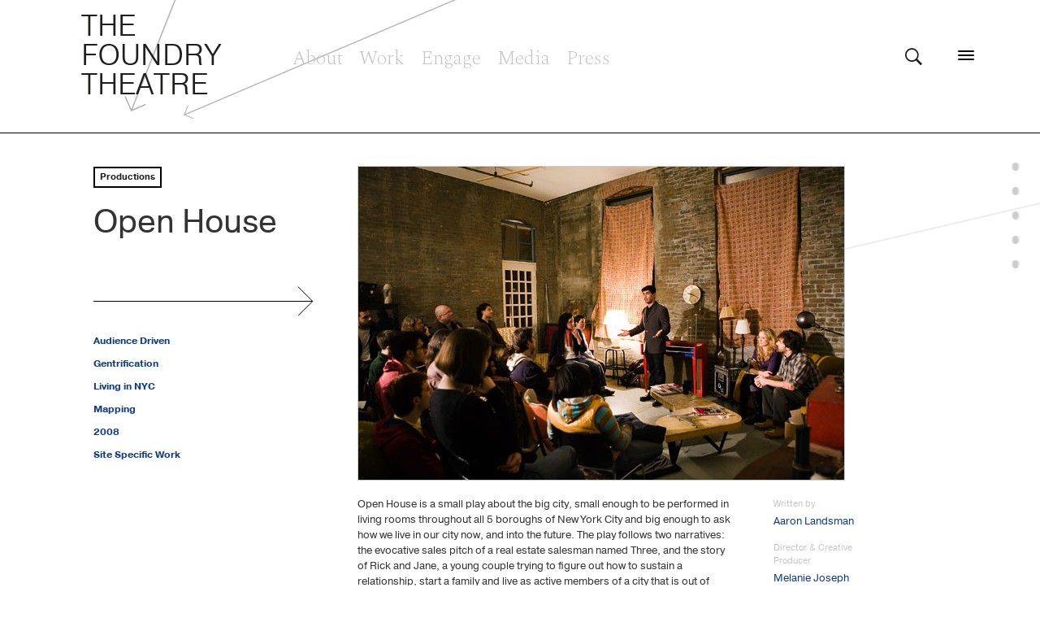

--- FILE ---
content_type: text/html; charset=UTF-8
request_url: https://thefoundrytheatre.org/2008/02/18/open-house/
body_size: 15563
content:
<!doctype html>
<html lang="en-US">
<head>
	<meta charset="UTF-8">
	<meta name="viewport" content="width=device-width, initial-scale=1">
	<link rel="profile" href="http://gmpg.org/xfn/11">

	<title>Open House &#x2d; The Foundry Theatre</title>

<!-- The SEO Framework by Sybre Waaijer -->
<meta name="description" content="| Open House is a small play about the big city, small enough to be performed in living rooms throughout all 5 boroughs of New York City and big enough to ask&#8230;" />
<meta property="og:image" content="https://thefoundrytheatre.org/wp-content/uploads/2008/02/open-house-01-frm-the-times.jpg" />
<meta property="og:image:width" content="600" />
<meta property="og:image:height" content="387" />
<meta property="og:locale" content="en_US" />
<meta property="og:type" content="article" />
<meta property="og:title" content="Open House &#x2d; The Foundry Theatre" />
<meta property="og:description" content="| Open House is a small play about the big city, small enough to be performed in living rooms throughout all 5 boroughs of New York City and big enough to ask how we live in our city now&#8230;" />
<meta property="og:url" content="https://thefoundrytheatre.org/2008/02/18/open-house/" />
<meta property="og:site_name" content="The Foundry Theatre" />
<meta property="og:updated_time" content="2020-06-17T13:37+00:00" />
<meta property="article:published_time" content="2008-02-18T22:00+00:00" />
<meta property="article:modified_time" content="2020-06-17T13:37+00:00" />
<meta name="twitter:card" content="summary_large_image" />
<meta name="twitter:title" content="Open House &#x2d; The Foundry Theatre" />
<meta name="twitter:description" content="| Open House is a small play about the big city, small enough to be performed in living rooms throughout all 5 boroughs of New York City and big enough to ask how we live in our city now&#8230;" />
<meta name="twitter:image" content="https://thefoundrytheatre.org/wp-content/uploads/2008/02/open-house-01-frm-the-times.jpg" />
<link rel="canonical" href="https://thefoundrytheatre.org/2008/02/18/open-house/" />
<script type="application/ld+json">{"@context":"https://schema.org","@type":"BreadcrumbList","itemListElement":[{"@type":"ListItem","position":1,"item":{"@id":"https://thefoundrytheatre.org/","name":"1994 &#x2d; 2019: The Foundry Theatre"}},{"@type":"ListItem","position":2,"item":{"@id":"https://thefoundrytheatre.org/category/productions/","name":"Productions"}},{"@type":"ListItem","position":3,"item":{"@id":"https://thefoundrytheatre.org/2008/02/18/open-house/","name":"Open House"}}]}</script>
<!-- / The SEO Framework by Sybre Waaijer | 5.49ms meta | 0.08ms boot -->

<link rel='dns-prefetch' href='//fonts.googleapis.com' />
<link rel='dns-prefetch' href='//use.typekit.net' />
<link rel='dns-prefetch' href='//maxcdn.bootstrapcdn.com' />
<link rel='dns-prefetch' href='//s.w.org' />
<link rel="alternate" type="application/rss+xml" title="The Foundry Theatre &raquo; Feed" href="https://thefoundrytheatre.org/feed/" />
<link rel="alternate" type="application/rss+xml" title="The Foundry Theatre &raquo; Comments Feed" href="https://thefoundrytheatre.org/comments/feed/" />
<link rel="alternate" type="application/rss+xml" title="The Foundry Theatre &raquo; Open House Comments Feed" href="https://thefoundrytheatre.org/2008/02/18/open-house/feed/" />
		<script type="text/javascript">
			window._wpemojiSettings = {"baseUrl":"https:\/\/s.w.org\/images\/core\/emoji\/13.1.0\/72x72\/","ext":".png","svgUrl":"https:\/\/s.w.org\/images\/core\/emoji\/13.1.0\/svg\/","svgExt":".svg","source":{"concatemoji":"https:\/\/thefoundrytheatre.org\/wp-includes\/js\/wp-emoji-release.min.js?ver=5.8.12"}};
			!function(e,a,t){var n,r,o,i=a.createElement("canvas"),p=i.getContext&&i.getContext("2d");function s(e,t){var a=String.fromCharCode;p.clearRect(0,0,i.width,i.height),p.fillText(a.apply(this,e),0,0);e=i.toDataURL();return p.clearRect(0,0,i.width,i.height),p.fillText(a.apply(this,t),0,0),e===i.toDataURL()}function c(e){var t=a.createElement("script");t.src=e,t.defer=t.type="text/javascript",a.getElementsByTagName("head")[0].appendChild(t)}for(o=Array("flag","emoji"),t.supports={everything:!0,everythingExceptFlag:!0},r=0;r<o.length;r++)t.supports[o[r]]=function(e){if(!p||!p.fillText)return!1;switch(p.textBaseline="top",p.font="600 32px Arial",e){case"flag":return s([127987,65039,8205,9895,65039],[127987,65039,8203,9895,65039])?!1:!s([55356,56826,55356,56819],[55356,56826,8203,55356,56819])&&!s([55356,57332,56128,56423,56128,56418,56128,56421,56128,56430,56128,56423,56128,56447],[55356,57332,8203,56128,56423,8203,56128,56418,8203,56128,56421,8203,56128,56430,8203,56128,56423,8203,56128,56447]);case"emoji":return!s([10084,65039,8205,55357,56613],[10084,65039,8203,55357,56613])}return!1}(o[r]),t.supports.everything=t.supports.everything&&t.supports[o[r]],"flag"!==o[r]&&(t.supports.everythingExceptFlag=t.supports.everythingExceptFlag&&t.supports[o[r]]);t.supports.everythingExceptFlag=t.supports.everythingExceptFlag&&!t.supports.flag,t.DOMReady=!1,t.readyCallback=function(){t.DOMReady=!0},t.supports.everything||(n=function(){t.readyCallback()},a.addEventListener?(a.addEventListener("DOMContentLoaded",n,!1),e.addEventListener("load",n,!1)):(e.attachEvent("onload",n),a.attachEvent("onreadystatechange",function(){"complete"===a.readyState&&t.readyCallback()})),(n=t.source||{}).concatemoji?c(n.concatemoji):n.wpemoji&&n.twemoji&&(c(n.twemoji),c(n.wpemoji)))}(window,document,window._wpemojiSettings);
		</script>
		<style type="text/css">
img.wp-smiley,
img.emoji {
	display: inline !important;
	border: none !important;
	box-shadow: none !important;
	height: 1em !important;
	width: 1em !important;
	margin: 0 .07em !important;
	vertical-align: -0.1em !important;
	background: none !important;
	padding: 0 !important;
}
</style>
	<link rel='stylesheet' id='wp-block-library-css'  href='https://thefoundrytheatre.org/wp-includes/css/dist/block-library/style.min.css?ver=5.8.12' type='text/css' media='all' />
<link rel='stylesheet' id='easy-swipebox-css'  href='https://thefoundrytheatre.org/wp-content/plugins/easy-swipebox/public/css/swipebox.css?ver=1.1.2' type='text/css' media='all' />
<link rel='stylesheet' id='sm-style-css'  href='https://thefoundrytheatre.org/wp-content/plugins/wp-show-more/wpsm-style.css?ver=5.8.12' type='text/css' media='all' />
<link rel='stylesheet' id='foundry-style-css'  href='https://thefoundrytheatre.org/wp-content/themes/foundry/style.css?ver=5.8.12' type='text/css' media='all' />
<link rel='stylesheet' id='foundry-editor-style-css'  href='https://thefoundrytheatre.org/wp-content/themes/foundry/css/editor-style-05.css?ver=5.8.12' type='text/css' media='all' />
<link rel='stylesheet' id='google-fonts-css'  href='//fonts.googleapis.com/css?family=family%3DSpectral%3A200%2C200i%2C300%2C300i%2C400%2C400i%2C500%2C500i%2C600%2C600i%2C700%2C700i%2C800%2C800i&#038;ver=5.8.12' type='text/css' media='all' />
<link rel='stylesheet' id='typekit-fonts-css'  href='//use.typekit.net/scq5zts.css?ver=5.8.12' type='text/css' media='all' />
<link rel='stylesheet' id='foundry-ionicons-css'  href='https://thefoundrytheatre.org/wp-content/themes/foundry/css/ionicons.css?ver=4.0.3' type='text/css' media='all' />
<link rel='stylesheet' id='font-awesome-css'  href='https://maxcdn.bootstrapcdn.com/font-awesome/4.7.0/css/font-awesome.min.css?ver=2.50' type='text/css' media='all' />
<script type='text/javascript' src='https://thefoundrytheatre.org/wp-includes/js/jquery/jquery.min.js?ver=3.6.0' id='jquery-core-js'></script>
<script type='text/javascript' src='https://thefoundrytheatre.org/wp-includes/js/jquery/jquery-migrate.min.js?ver=3.3.2' id='jquery-migrate-js'></script>
<script type='text/javascript' src='https://thefoundrytheatre.org/wp-content/themes/foundry/js/typed/typed.js?ver=20120206' id='foundry-typed-js'></script>
<link rel="https://api.w.org/" href="https://thefoundrytheatre.org/wp-json/" /><link rel="alternate" type="application/json" href="https://thefoundrytheatre.org/wp-json/wp/v2/posts/182" /><link rel="EditURI" type="application/rsd+xml" title="RSD" href="https://thefoundrytheatre.org/xmlrpc.php?rsd" />
<link rel="wlwmanifest" type="application/wlwmanifest+xml" href="https://thefoundrytheatre.org/wp-includes/wlwmanifest.xml" /> 
<link rel="alternate" type="application/json+oembed" href="https://thefoundrytheatre.org/wp-json/oembed/1.0/embed?url=https%3A%2F%2Fthefoundrytheatre.org%2F2008%2F02%2F18%2Fopen-house%2F" />
<link rel="alternate" type="text/xml+oembed" href="https://thefoundrytheatre.org/wp-json/oembed/1.0/embed?url=https%3A%2F%2Fthefoundrytheatre.org%2F2008%2F02%2F18%2Fopen-house%2F&#038;format=xml" />
<link rel="pingback" href="https://thefoundrytheatre.org/xmlrpc.php">
<script async src="https://www.googletagmanager.com/gtag/js?id=UA-107541043-1"></script>
<script>
  window.dataLayer = window.dataLayer || [];
  function gtag(){dataLayer.push(arguments)};
  gtag('js', new Date());

  gtag('config', 'UA-107541043-1');
</script>
<style type="text/css">.recentcomments a{display:inline !important;padding:0 !important;margin:0 !important;}</style><link rel="icon" href="https://thefoundrytheatre.org/wp-content/uploads/2017/08/cropped-diagonal-arrow-32x32.png" sizes="32x32" />
<link rel="icon" href="https://thefoundrytheatre.org/wp-content/uploads/2017/08/cropped-diagonal-arrow-192x192.png" sizes="192x192" />
<link rel="apple-touch-icon" href="https://thefoundrytheatre.org/wp-content/uploads/2017/08/cropped-diagonal-arrow-180x180.png" />
<meta name="msapplication-TileImage" content="https://thefoundrytheatre.org/wp-content/uploads/2017/08/cropped-diagonal-arrow-270x270.png" />
<style>button#responsive-menu-button,
#responsive-menu-container {
    display: none;
    -webkit-text-size-adjust: 100%;
}

@media screen and (max-width:8000px) {

    #responsive-menu-container {
        display: block;
        position: fixed;
        top: 0;
        bottom: 0;
        z-index: 99998;
        padding-bottom: 5px;
        margin-bottom: -5px;
        outline: 1px solid transparent;
        overflow-y: auto;
        overflow-x: hidden;
    }

    #responsive-menu-container .responsive-menu-search-box {
        width: 100%;
        padding: 0 2%;
        border-radius: 2px;
        height: 50px;
        -webkit-appearance: none;
    }

    #responsive-menu-container.push-left,
    #responsive-menu-container.slide-left {
        transform: translateX(-100%);
        -ms-transform: translateX(-100%);
        -webkit-transform: translateX(-100%);
        -moz-transform: translateX(-100%);
    }

    .responsive-menu-open #responsive-menu-container.push-left,
    .responsive-menu-open #responsive-menu-container.slide-left {
        transform: translateX(0);
        -ms-transform: translateX(0);
        -webkit-transform: translateX(0);
        -moz-transform: translateX(0);
    }

    #responsive-menu-container.push-top,
    #responsive-menu-container.slide-top {
        transform: translateY(-100%);
        -ms-transform: translateY(-100%);
        -webkit-transform: translateY(-100%);
        -moz-transform: translateY(-100%);
    }

    .responsive-menu-open #responsive-menu-container.push-top,
    .responsive-menu-open #responsive-menu-container.slide-top {
        transform: translateY(0);
        -ms-transform: translateY(0);
        -webkit-transform: translateY(0);
        -moz-transform: translateY(0);
    }

    #responsive-menu-container.push-right,
    #responsive-menu-container.slide-right {
        transform: translateX(100%);
        -ms-transform: translateX(100%);
        -webkit-transform: translateX(100%);
        -moz-transform: translateX(100%);
    }

    .responsive-menu-open #responsive-menu-container.push-right,
    .responsive-menu-open #responsive-menu-container.slide-right {
        transform: translateX(0);
        -ms-transform: translateX(0);
        -webkit-transform: translateX(0);
        -moz-transform: translateX(0);
    }

    #responsive-menu-container.push-bottom,
    #responsive-menu-container.slide-bottom {
        transform: translateY(100%);
        -ms-transform: translateY(100%);
        -webkit-transform: translateY(100%);
        -moz-transform: translateY(100%);
    }

    .responsive-menu-open #responsive-menu-container.push-bottom,
    .responsive-menu-open #responsive-menu-container.slide-bottom {
        transform: translateY(0);
        -ms-transform: translateY(0);
        -webkit-transform: translateY(0);
        -moz-transform: translateY(0);
    }

    #responsive-menu-container,
    #responsive-menu-container:before,
    #responsive-menu-container:after,
    #responsive-menu-container *,
    #responsive-menu-container *:before,
    #responsive-menu-container *:after {
         box-sizing: border-box;
         margin: 0;
         padding: 0;
    }

    #responsive-menu-container #responsive-menu-search-box,
    #responsive-menu-container #responsive-menu-additional-content,
    #responsive-menu-container #responsive-menu-title {
        padding: 25px 5%;
    }

    #responsive-menu-container #responsive-menu,
    #responsive-menu-container #responsive-menu ul {
        width: 100%;
    }
    #responsive-menu-container #responsive-menu ul.responsive-menu-submenu {
        display: none;
    }

    #responsive-menu-container #responsive-menu ul.responsive-menu-submenu.responsive-menu-submenu-open {
         display: block;
    }

    #responsive-menu-container #responsive-menu ul.responsive-menu-submenu-depth-1 a.responsive-menu-item-link {
        padding-left:10%;
    }

    #responsive-menu-container #responsive-menu ul.responsive-menu-submenu-depth-2 a.responsive-menu-item-link {
        padding-left:15%;
    }

    #responsive-menu-container #responsive-menu ul.responsive-menu-submenu-depth-3 a.responsive-menu-item-link {
        padding-left:20%;
    }

    #responsive-menu-container #responsive-menu ul.responsive-menu-submenu-depth-4 a.responsive-menu-item-link {
        padding-left:25%;
    }

    #responsive-menu-container #responsive-menu ul.responsive-menu-submenu-depth-5 a.responsive-menu-item-link {
        padding-left:30%;
    }

    #responsive-menu-container li.responsive-menu-item {
        width: 100%;
        list-style: none;
    }

    #responsive-menu-container li.responsive-menu-item a {
        width: 100%;
        display: block;
        text-decoration: none;
        
        position: relative;
    }


     #responsive-menu-container #responsive-menu li.responsive-menu-item a {            padding: 0 5%;    }

    #responsive-menu-container .responsive-menu-submenu li.responsive-menu-item a {            padding: 0 5%;    }

    #responsive-menu-container li.responsive-menu-item a .fa {
        margin-right: 15px;
    }

    #responsive-menu-container li.responsive-menu-item a .responsive-menu-subarrow {
        position: absolute;
        top: 0;
        bottom: 0;
        text-align: center;
        overflow: hidden;
    }

    #responsive-menu-container li.responsive-menu-item a .responsive-menu-subarrow  .fa {
        margin-right: 0;
    }

    button#responsive-menu-button .responsive-menu-button-icon-inactive {
        display: none;
    }

    button#responsive-menu-button {
        z-index: 99999;
        display: none;
        overflow: hidden;
        outline: none;
    }

    button#responsive-menu-button img {
        max-width: 100%;
    }

    .responsive-menu-label {
        display: inline-block;
        font-weight: 600;
        margin: 0 5px;
        vertical-align: middle;
    }

    .responsive-menu-label .responsive-menu-button-text-open {
        display: none;
    }

    .responsive-menu-accessible {
        display: inline-block;
    }

    .responsive-menu-accessible .responsive-menu-box {
        display: inline-block;
        vertical-align: middle;
    }

    .responsive-menu-label.responsive-menu-label-top,
    .responsive-menu-label.responsive-menu-label-bottom
    {
        display: block;
        margin: 0 auto;
    }

    button#responsive-menu-button {
        padding: 0 0;
        display: inline-block;
        cursor: pointer;
        transition-property: opacity, filter;
        transition-duration: 0.15s;
        transition-timing-function: linear;
        font: inherit;
        color: inherit;
        text-transform: none;
        background-color: transparent;
        border: 0;
        margin: 0;
        overflow: visible;
    }

    .responsive-menu-box {
        width:20px;
        height:12px;
        display: inline-block;
        position: relative;
    }

    .responsive-menu-inner {
        display: block;
        top: 50%;
        margin-top:-1px;
    }

    .responsive-menu-inner,
    .responsive-menu-inner::before,
    .responsive-menu-inner::after {
         width:20px;
         height:2px;
         background-color:#000000;
         border-radius: 4px;
         position: absolute;
         transition-property: transform;
         transition-duration: 0.15s;
         transition-timing-function: ease;
    }

    .responsive-menu-open .responsive-menu-inner,
    .responsive-menu-open .responsive-menu-inner::before,
    .responsive-menu-open .responsive-menu-inner::after {
        background-color:#000000;
    }

    button#responsive-menu-button:hover .responsive-menu-inner,
    button#responsive-menu-button:hover .responsive-menu-inner::before,
    button#responsive-menu-button:hover .responsive-menu-inner::after,
    button#responsive-menu-button:hover .responsive-menu-open .responsive-menu-inner,
    button#responsive-menu-button:hover .responsive-menu-open .responsive-menu-inner::before,
    button#responsive-menu-button:hover .responsive-menu-open .responsive-menu-inner::after,
    button#responsive-menu-button:focus .responsive-menu-inner,
    button#responsive-menu-button:focus .responsive-menu-inner::before,
    button#responsive-menu-button:focus .responsive-menu-inner::after,
    button#responsive-menu-button:focus .responsive-menu-open .responsive-menu-inner,
    button#responsive-menu-button:focus .responsive-menu-open .responsive-menu-inner::before,
    button#responsive-menu-button:focus .responsive-menu-open .responsive-menu-inner::after {
        background-color:#000000;
    }

    .responsive-menu-inner::before,
    .responsive-menu-inner::after {
         content: "";
         display: block;
    }

    .responsive-menu-inner::before {
         top:-5px;
    }

    .responsive-menu-inner::after {
         bottom:-5px;
    }.responsive-menu-boring .responsive-menu-inner,
.responsive-menu-boring .responsive-menu-inner::before,
.responsive-menu-boring .responsive-menu-inner::after {
    transition-property: none;
}

.responsive-menu-boring.is-active .responsive-menu-inner {
    transform: rotate(45deg);
}

.responsive-menu-boring.is-active .responsive-menu-inner::before {
    top: 0;
    opacity: 0;
}

.responsive-menu-boring.is-active .responsive-menu-inner::after {
    bottom: 0;
    transform: rotate(-90deg);
}
    button#responsive-menu-button {
        width:55px;
        height:55px;
        position:fixed;
        top:50px;right:5%;    }
    button#responsive-menu-button .responsive-menu-box {
        color:#000000;
    }

    .responsive-menu-open button#responsive-menu-button .responsive-menu-box {
        color:#000000;
    }

    .responsive-menu-label {
        color:#ffffff;
        font-size:14px;
        line-height:13px;    }

    button#responsive-menu-button {
        display: inline-block;
        transition: transform 0.5s, background-color 0.5s;
    }        html.responsive-menu-open {
            cursor: pointer;
        }

        #responsive-menu-container {
            cursor: initial;
        }
    #responsive-menu-container {
        width:75%;left: 0;
        transition: transform 0.5s;
        text-align:left;            background:#ffffff;    }

    #responsive-menu-container #responsive-menu-wrapper {
        background:#ffffff;
    }

    #responsive-menu-container #responsive-menu-additional-content {
        color:#ffffff;
    }

    #responsive-menu-container .responsive-menu-search-box {
        background:#ffffff;
        border: 2px solid #dadada;
        color:#333333;
    }

    #responsive-menu-container .responsive-menu-search-box:-ms-input-placeholder {
        color:#c7c7cd;
    }

    #responsive-menu-container .responsive-menu-search-box::-webkit-input-placeholder {
        color:#c7c7cd;
    }

    #responsive-menu-container .responsive-menu-search-box:-moz-placeholder {
        color:#c7c7cd;
        opacity: 1;
    }

    #responsive-menu-container .responsive-menu-search-box::-moz-placeholder {
        color:#c7c7cd;
        opacity: 1;
    }

    #responsive-menu-container .responsive-menu-item-link,
    #responsive-menu-container #responsive-menu-title,
    #responsive-menu-container .responsive-menu-subarrow {
        transition: background-color 0.5s, border-color 0.5s, color 0.5s;
    }

    #responsive-menu-container #responsive-menu-title {
        background-color:#ffffff;
        color:#212121;
        font-size:24px;
        text-align:left;
    }

    #responsive-menu-container #responsive-menu-title a {
        color:#212121;
        font-size:24px;
        text-decoration: none;
    }

    #responsive-menu-container #responsive-menu-title a:hover {
        color:#ffffff;
    }

    #responsive-menu-container #responsive-menu-title:hover {
        background-color:#212121;
        color:#ffffff;
    }

    #responsive-menu-container #responsive-menu-title:hover a {
        color:#ffffff;
    }

    #responsive-menu-container #responsive-menu-title #responsive-menu-title-image {
        display: inline-block;
        vertical-align: middle;
        max-width: 100%;
        margin-bottom: 15px;
    }

    #responsive-menu-container #responsive-menu-title #responsive-menu-title-image img {        max-width: 100%;
    }

    #responsive-menu-container #responsive-menu > li.responsive-menu-item:first-child > a {
        border-top:0px solid #212121;
    }

    #responsive-menu-container #responsive-menu li.responsive-menu-item .responsive-menu-item-link {
        font-size:13px;
    }

    #responsive-menu-container #responsive-menu li.responsive-menu-item a {
        line-height:40px;
        border-bottom:0px solid #212121;
        color:#000000;
        background-color:#ffffff;            height:40px;    }

    #responsive-menu-container #responsive-menu li.responsive-menu-item a:hover {
        color:#ffffff;
        background-color:#000000;
        border-color:#212121;
    }

    #responsive-menu-container #responsive-menu li.responsive-menu-item a:hover .responsive-menu-subarrow {
        color:#212121;
        border-color:#ffffff;
        background-color:#ffffff;
    }

    #responsive-menu-container #responsive-menu li.responsive-menu-item a:hover .responsive-menu-subarrow.responsive-menu-subarrow-active {
        color:#212121;
        border-color:#ffffff;
        background-color:#ffffff;
    }

    #responsive-menu-container #responsive-menu li.responsive-menu-item a .responsive-menu-subarrow {right: 0;
        height:40px;
        line-height:40px;
        width:40px;
        color:#212121;        border-left:0px solid #ffffff;
        background-color:#ffffff;
    }

    #responsive-menu-container #responsive-menu li.responsive-menu-item a .responsive-menu-subarrow.responsive-menu-subarrow-active {
        color:#212121;
        border-color:#ffffff;
        background-color:#ffffff;
    }

    #responsive-menu-container #responsive-menu li.responsive-menu-item a .responsive-menu-subarrow.responsive-menu-subarrow-active:hover {
        color:#212121;
        border-color:#ffffff;
        background-color:#ffffff;
    }

    #responsive-menu-container #responsive-menu li.responsive-menu-item a .responsive-menu-subarrow:hover {
        color:#212121;
        border-color:#ffffff;
        background-color:#ffffff;
    }

    #responsive-menu-container #responsive-menu li.responsive-menu-current-item > .responsive-menu-item-link {
        background-color:#ffffff;
        color:#000000;
        border-color:#212121;
    }

    #responsive-menu-container #responsive-menu li.responsive-menu-current-item > .responsive-menu-item-link:hover {
        background-color:#3f3f3f;
        color:#ffffff;
        border-color:#3f3f3f;
    }        #responsive-menu-container #responsive-menu ul.responsive-menu-submenu li.responsive-menu-item .responsive-menu-item-link {            font-size:13px;
            text-align:left;
        }

        #responsive-menu-container #responsive-menu ul.responsive-menu-submenu li.responsive-menu-item a {                height:40px;            line-height:40px;
            border-bottom:0px solid #212121;
            color:#000000;
            background-color:#ffffff;
        }

        #responsive-menu-container #responsive-menu ul.responsive-menu-submenu li.responsive-menu-item a:hover {
            color:#ffffff;
            background-color:#000000;
            border-color:#212121;
        }

        #responsive-menu-container #responsive-menu ul.responsive-menu-submenu li.responsive-menu-item a:hover .responsive-menu-subarrow {
            color:#212121;
            border-color:#ffffff;
            background-color:#ffffff;
        }

        #responsive-menu-container #responsive-menu ul.responsive-menu-submenu li.responsive-menu-item a:hover .responsive-menu-subarrow.responsive-menu-subarrow-active {
            color:#212121;
            border-color:#ffffff;
            background-color:#ffffff;
        }

        #responsive-menu-container #responsive-menu ul.responsive-menu-submenu li.responsive-menu-item a .responsive-menu-subarrow {                left:unset;
                right:0;            height:40px;
            line-height:40px;
            width:40px;
            color:#212121;                border-left:0px solid #ffffff  !important;
                border-right:unset  !important;            background-color:#ffffff;
        }

        #responsive-menu-container #responsive-menu ul.responsive-menu-submenu li.responsive-menu-item a .responsive-menu-subarrow.responsive-menu-subarrow-active {
            color:#212121;
            border-color:#ffffff;
            background-color:#ffffff;
        }

        #responsive-menu-container #responsive-menu ul.responsive-menu-submenu li.responsive-menu-item a .responsive-menu-subarrow.responsive-menu-subarrow-active:hover {
            color:#212121;
            border-color:#ffffff;
            background-color:#ffffff;
        }

        #responsive-menu-container #responsive-menu ul.responsive-menu-submenu li.responsive-menu-item a .responsive-menu-subarrow:hover {
            color:#212121;
            border-color:#ffffff;
            background-color:#ffffff;
        }

        #responsive-menu-container #responsive-menu ul.responsive-menu-submenu li.responsive-menu-current-item > .responsive-menu-item-link {
            background-color:#ffffff;
            color:#000000;
            border-color:#212121;
        }

        #responsive-menu-container #responsive-menu ul.responsive-menu-submenu li.responsive-menu-current-item > .responsive-menu-item-link:hover {
            background-color:#3f3f3f;
            color:#ffffff;
            border-color:#3f3f3f;
        }}</style><script>jQuery(document).ready(function($) {

    var ResponsiveMenu = {
        trigger: '#responsive-menu-button',
        animationSpeed:500,
        breakpoint:8000,
        pushButton: 'off',
        animationType: 'slide',
        animationSide: 'left',
        pageWrapper: '',
        isOpen: false,
        triggerTypes: 'click',
        activeClass: 'is-active',
        container: '#responsive-menu-container',
        openClass: 'responsive-menu-open',
        accordion: 'on',
        activeArrow: '<i class="fa fa-arrow-up" aria-hidden="true"></i>',
        inactiveArrow: '<i class="fa fa-arrow-down" aria-hidden="true"></i>',
        wrapper: '#responsive-menu-wrapper',
        closeOnBodyClick: 'on',
        closeOnLinkClick: 'on',
        itemTriggerSubMenu: 'off',
        linkElement: '.responsive-menu-item-link',
        subMenuTransitionTime:200,
        openMenu: function() {
            $(this.trigger).addClass(this.activeClass);
            $('html').addClass(this.openClass);
            $('.responsive-menu-button-icon-active').hide();
            $('.responsive-menu-button-icon-inactive').show();
            this.setButtonTextOpen();
            this.setWrapperTranslate();
            this.isOpen = true;
        },
        closeMenu: function() {
            $(this.trigger).removeClass(this.activeClass);
            $('html').removeClass(this.openClass);
            $('.responsive-menu-button-icon-inactive').hide();
            $('.responsive-menu-button-icon-active').show();
            this.setButtonText();
            this.clearWrapperTranslate();
            this.isOpen = false;
        },
        setButtonText: function() {
            if($('.responsive-menu-button-text-open').length > 0 && $('.responsive-menu-button-text').length > 0) {
                $('.responsive-menu-button-text-open').hide();
                $('.responsive-menu-button-text').show();
            }
        },
        setButtonTextOpen: function() {
            if($('.responsive-menu-button-text').length > 0 && $('.responsive-menu-button-text-open').length > 0) {
                $('.responsive-menu-button-text').hide();
                $('.responsive-menu-button-text-open').show();
            }
        },
        triggerMenu: function() {
            this.isOpen ? this.closeMenu() : this.openMenu();
        },
        triggerSubArrow: function(subarrow) {
            var sub_menu = $(subarrow).parent().siblings('.responsive-menu-submenu');
            var self = this;
            if(this.accordion == 'on') {
                /* Get Top Most Parent and the siblings */
                var top_siblings = sub_menu.parents('.responsive-menu-item-has-children').last().siblings('.responsive-menu-item-has-children');
                var first_siblings = sub_menu.parents('.responsive-menu-item-has-children').first().siblings('.responsive-menu-item-has-children');
                /* Close up just the top level parents to key the rest as it was */
                top_siblings.children('.responsive-menu-submenu').slideUp(self.subMenuTransitionTime, 'linear').removeClass('responsive-menu-submenu-open');
                /* Set each parent arrow to inactive */
                top_siblings.each(function() {
                    $(this).find('.responsive-menu-subarrow').first().html(self.inactiveArrow);
                    $(this).find('.responsive-menu-subarrow').first().removeClass('responsive-menu-subarrow-active');
                });
                /* Now Repeat for the current item siblings */
                first_siblings.children('.responsive-menu-submenu').slideUp(self.subMenuTransitionTime, 'linear').removeClass('responsive-menu-submenu-open');
                first_siblings.each(function() {
                    $(this).find('.responsive-menu-subarrow').first().html(self.inactiveArrow);
                    $(this).find('.responsive-menu-subarrow').first().removeClass('responsive-menu-subarrow-active');
                });
            }
            if(sub_menu.hasClass('responsive-menu-submenu-open')) {
                sub_menu.slideUp(self.subMenuTransitionTime, 'linear').removeClass('responsive-menu-submenu-open');
                $(subarrow).html(this.inactiveArrow);
                $(subarrow).removeClass('responsive-menu-subarrow-active');
            } else {
                sub_menu.slideDown(self.subMenuTransitionTime, 'linear').addClass('responsive-menu-submenu-open');
                $(subarrow).html(this.activeArrow);
                $(subarrow).addClass('responsive-menu-subarrow-active');
            }
        },
        menuHeight: function() {
            return $(this.container).height();
        },
        menuWidth: function() {
            return $(this.container).width();
        },
        wrapperHeight: function() {
            return $(this.wrapper).height();
        },
        setWrapperTranslate: function() {
            switch(this.animationSide) {
                case 'left':
                    translate = 'translateX(' + this.menuWidth() + 'px)'; break;
                case 'right':
                    translate = 'translateX(-' + this.menuWidth() + 'px)'; break;
                case 'top':
                    translate = 'translateY(' + this.wrapperHeight() + 'px)'; break;
                case 'bottom':
                    translate = 'translateY(-' + this.menuHeight() + 'px)'; break;
            }
            if(this.animationType == 'push') {
                $(this.pageWrapper).css({'transform':translate});
                $('html, body').css('overflow-x', 'hidden');
            }
            if(this.pushButton == 'on') {
                $('#responsive-menu-button').css({'transform':translate});
            }
        },
        clearWrapperTranslate: function() {
            var self = this;
            if(this.animationType == 'push') {
                $(this.pageWrapper).css({'transform':''});
                setTimeout(function() {
                    $('html, body').css('overflow-x', '');
                }, self.animationSpeed);
            }
            if(this.pushButton == 'on') {
                $('#responsive-menu-button').css({'transform':''});
            }
        },
        init: function() {
            var self = this;
            $(this.trigger).on(this.triggerTypes, function(e){
                e.stopPropagation();
                self.triggerMenu();
            });
            $(this.trigger).mouseup(function(){
                $(self.trigger).blur();
            });
            $('.responsive-menu-subarrow').on('click', function(e) {
                e.preventDefault();
                e.stopPropagation();
                self.triggerSubArrow(this);
            });
            $(window).resize(function() {
                if($(window).width() > self.breakpoint) {
                    if(self.isOpen){
                        self.closeMenu();
                    }
                } else {
                    if($('.responsive-menu-open').length>0){
                        self.setWrapperTranslate();
                    }
                }
            });
            if(this.closeOnLinkClick == 'on') {
                $(this.linkElement).on('click', function(e) {
                    e.preventDefault();
                    /* Fix for when close menu on parent clicks is on */
                    if(self.itemTriggerSubMenu == 'on' && $(this).is('.responsive-menu-item-has-children > ' + self.linkElement)) {
                        return;
                    }
                    old_href = $(this).attr('href');
                    old_target = typeof $(this).attr('target') == 'undefined' ? '_self' : $(this).attr('target');
                    if(self.isOpen) {
                        if($(e.target).closest('.responsive-menu-subarrow').length) {
                            return;
                        }
                        self.closeMenu();
                        setTimeout(function() {
                            window.open(old_href, old_target);
                        }, self.animationSpeed);
                    }
                });
            }
            if(this.closeOnBodyClick == 'on') {
                $(document).on('click', 'body', function(e) {
                    if(self.isOpen) {
                        if($(e.target).closest('#responsive-menu-container').length || $(e.target).closest('#responsive-menu-button').length) {
                            return;
                        }
                    }
                    self.closeMenu();
                });
            }
            if(this.itemTriggerSubMenu == 'on') {
                $('.responsive-menu-item-has-children > ' + this.linkElement).on('click', function(e) {
                    e.preventDefault();
                    self.triggerSubArrow($(this).children('.responsive-menu-subarrow').first());
                });
            }            if (jQuery('#responsive-menu-button').css('display') != 'none') {
                $('#responsive-menu-button,#responsive-menu a.responsive-menu-item-link, #responsive-menu-wrapper input').focus( function() {
                    $(this).addClass('is-active');
                    $('html').addClass('responsive-menu-open');
                    $('#responsive-menu li').css({"opacity": "1", "margin-left": "0"});
                });

                $('#responsive-menu-button, a.responsive-menu-item-link,#responsive-menu-wrapper input').focusout( function() {
                    if ( $(this).last('#responsive-menu-button a.responsive-menu-item-link') ) {
                        $(this).removeClass('is-active');
                        $('html').removeClass('responsive-menu-open');
                    }
                });
            }            $('#responsive-menu a.responsive-menu-item-link').keydown(function(event) {
                console.log( event.keyCode );
                if ( [13,27,32,35,36,37,38,39,40].indexOf( event.keyCode) == -1) {
                    return;
                }
                var link = $(this);
                switch(event.keyCode) {
                    case 13:                        link.click();
                        break;
                    case 27:                        var dropdown = link.parent('li').parents('.responsive-menu-submenu');
                        if ( dropdown.length > 0 ) {
                            dropdown.hide();
                            dropdown.prev().focus();
                        }
                        break;

                    case 32:                        var dropdown = link.parent('li').find('.responsive-menu-submenu');
                        if ( dropdown.length > 0 ) {
                            dropdown.show();
                            dropdown.find('a, input, button, textarea').first().focus();
                        }
                        break;

                    case 35:                        var dropdown = link.parent('li').find('.responsive-menu-submenu');
                        if ( dropdown.length > 0 ) {
                            dropdown.hide();
                        }
                        $(this).parents('#responsive-menu').find('a.responsive-menu-item-link').filter(':visible').last().focus();
                        break;
                    case 36:                        var dropdown = link.parent('li').find('.responsive-menu-submenu');
                        if( dropdown.length > 0 ) {
                            dropdown.hide();
                        }
                        $(this).parents('#responsive-menu').find('a.responsive-menu-item-link').filter(':visible').first().focus();
                        break;
                    case 37:
                    case 38:
                        event.preventDefault();
                        event.stopPropagation();                        if ( link.parent('li').prevAll('li').filter(':visible').first().length == 0) {
                            link.parent('li').nextAll('li').filter(':visible').last().find('a').first().focus();
                        } else {
                            link.parent('li').prevAll('li').filter(':visible').first().find('a').first().focus();
                        }
                        break;
                    case 39:
                    case 40:
                        event.preventDefault();
                        event.stopPropagation();                        if( link.parent('li').nextAll('li').filter(':visible').first().length == 0) {
                            link.parent('li').prevAll('li').filter(':visible').last().find('a').first().focus();
                        } else {
                            link.parent('li').nextAll('li').filter(':visible').first().find('a').first().focus();
                        }
                        break;
                }
            });
        }
    };
    ResponsiveMenu.init();
});</script>		<style type="text/css" id="wp-custom-css">
			/*
You can add your own CSS here.

Click the help icon above to learn more.
*/
		</style>
		</head>

<body class="post-template-default single single-post postid-182 single-format-standard responsive-menu-slide-left">
<div id="search-lightbox" class="search-bar">
     <form role="search" method="get" class="search-form" action="https://thefoundrytheatre.org/">
    <label>
        <span class="screen-reader-text">Search for:</span>
        <input type="search" class="search-field" placeholder="Search &hellip;" value="" name="s" />
    </label>
     <input type="hidden" name="post_type" value="post" />
    <input type="submit" class="search-submit" value="Search" />
</form>    <a href="#" id="search-close"><i class="icon ion-ios-close-outline"></i></a>
</div>
<div id="page" class="site">
	<a class="skip-link screen-reader-text" href="#content">Skip to content</a>
    <a class="search-button" href="#"><i class="icon ion-ios-search-strong" aria-hidden="true"></i></a>
    <header class="fixed-header">
        <div class="fixed-header-container">
            <h1 class="site-title"><a href="https://thefoundrytheatre.org/" rel="home" data-wpel-link="internal">The Foundry Theatre</a></h1>
        </div>
    </header>

    
    <header id="masthead" class="site-header">
        <div id="masthead-container">
            <div class="site-branding">
                                <h1 class="site-title"><a href="https://thefoundrytheatre.org/" rel="home" data-wpel-link="internal">The Foundry Theatre</a></h1>
            </div><!-- .site-branding -->
            <nav id="site-navigation" class="main-navigation">
                <div class="menu-main-menu-container"><ul id="primary-menu" class="menu"><li id="menu-item-1200" class="menu-item menu-item-type-post_type menu-item-object-page menu-item-has-children menu-item-1200 nav-about"><a href="https://thefoundrytheatre.org/about/" data-ps2id-api="true" data-wpel-link="internal">About</a>
<ul class="sub-menu">
	<li id="menu-item-2227" class="menu-item menu-item-type-custom menu-item-object-custom menu-item-2227 nav-mission"><a href="/foundry/about/#section-mission" data-ps2id-api="true" data-wpel-link="internal">Mission</a></li>
	<li id="menu-item-2228" class="menu-item menu-item-type-custom menu-item-object-custom menu-item-2228 nav-values"><a href="/foundry/about/#section-values" data-ps2id-api="true" data-wpel-link="internal">Values</a></li>
	<li id="menu-item-2229" class="menu-item menu-item-type-custom menu-item-object-custom menu-item-2229 nav-programs"><a href="/foundry/about/#section-programs" data-ps2id-api="true" data-wpel-link="internal">Programs</a></li>
	<li id="menu-item-2230" class="menu-item menu-item-type-custom menu-item-object-custom menu-item-2230 nav-staff"><a href="/foundry/about/#section-staff" data-ps2id-api="true" data-wpel-link="internal">Staff</a></li>
	<li id="menu-item-2231" class="menu-item menu-item-type-custom menu-item-object-custom menu-item-2231 nav-supporters"><a href="/foundry/about/#section-supporters" data-ps2id-api="true" data-wpel-link="internal">Supporters</a></li>
	<li id="menu-item-3386" class="menu-item menu-item-type-custom menu-item-object-custom menu-item-3386 nav-contact"><a href="/foundry/about/#section-contact" data-ps2id-api="true" data-wpel-link="internal">Contact</a></li>
</ul>
</li>
<li id="menu-item-2024" class="menu-item menu-item-type-post_type menu-item-object-page menu-item-has-children menu-item-2024 nav-work"><a href="https://thefoundrytheatre.org/work/" data-ps2id-api="true" data-wpel-link="internal">Work</a>
<ul class="sub-menu">
	<li id="menu-item-2894" class="menu-item menu-item-type-custom menu-item-object-custom menu-item-2894 nav-2010s"><a href="/foundry/history/#2017" data-ps2id-api="true" data-wpel-link="internal">2010s</a></li>
	<li id="menu-item-2895" class="menu-item menu-item-type-custom menu-item-object-custom menu-item-2895 nav-2000s"><a href="/foundry/history/#2009" data-ps2id-api="true" data-wpel-link="internal">2000s</a></li>
	<li id="menu-item-2896" class="menu-item menu-item-type-custom menu-item-object-custom menu-item-2896 nav-1990s"><a href="/foundry/history/#1999" data-ps2id-api="true" data-wpel-link="internal">1990s</a></li>
</ul>
</li>
<li id="menu-item-1201" class="menu-item menu-item-type-post_type menu-item-object-page menu-item-has-children menu-item-1201 nav-engage"><a href="https://thefoundrytheatre.org/engage/" data-ps2id-api="true" data-wpel-link="internal">Engage</a>
<ul class="sub-menu">
	<li id="menu-item-3389" class="menu-item menu-item-type-custom menu-item-object-custom menu-item-3389 nav-questions"><a href="/foundry/engage/#section-question" data-ps2id-api="true" data-wpel-link="internal">Questions</a></li>
	<li id="menu-item-3388" class="menu-item menu-item-type-custom menu-item-object-custom menu-item-3388 nav-working-here"><a href="/foundry/engage/#internships" data-ps2id-api="true" data-wpel-link="internal">Working Here</a></li>
	<li id="menu-item-3390" class="menu-item menu-item-type-custom menu-item-object-custom menu-item-3390 nav-support-2"><a href="https://donatenow.networkforgood.org/TheFoundryTheatre" data-ps2id-api="true" data-wpel-link="external" target="_blank" rel="external noopener noreferrer" class="external-link">Support</a></li>
</ul>
</li>
<li id="menu-item-1203" class="menu-item menu-item-type-post_type menu-item-object-page menu-item-1203 nav-media"><a href="https://thefoundrytheatre.org/media/" data-ps2id-api="true" data-wpel-link="internal">Media</a></li>
<li id="menu-item-1204" class="menu-item menu-item-type-post_type menu-item-object-page menu-item-1204 nav-press"><a href="https://thefoundrytheatre.org/press/" data-ps2id-api="true" data-wpel-link="internal">Press</a></li>
</ul></div>            </nav><!-- #site-navigation -->
            <div class="clear">&nbsp;</div>
        </div><!-- #masthead-container -->
	</header><!-- #masthead -->
	<div id="content" class="site-content">

	<div id="primary" class="content-area">
		<main id="main" class="site-main">

		
<article id="post-182" class="layout-version-2 post-182 post type-post status-publish format-standard has-post-thumbnail hentry category-productions tag-audience-driven tag-gentrification tag-living-in-nyc tag-mapping tag-72 tag-site-specific-work">
	<header class="entry-header">
		<span class="cat-links"><a href="https://thefoundrytheatre.org/category/productions/" rel="category tag" data-wpel-link="internal">Productions</a></span><div class="title-block"><h1 class="entry-title">Open House</h1></div>                <div class="arrowImage right">&nbsp;</div>
        <span class="tags-links"><a href="https://thefoundrytheatre.org/tag/audience-driven/" rel="tag" data-wpel-link="internal">Audience Driven</a><br><a href="https://thefoundrytheatre.org/tag/gentrification/" rel="tag" data-wpel-link="internal">Gentrification</a><br><a href="https://thefoundrytheatre.org/tag/living-in-nyc/" rel="tag" data-wpel-link="internal">Living in NYC</a><br><a href="https://thefoundrytheatre.org/tag/mapping/" rel="tag" data-wpel-link="internal">Mapping</a><br><a href="https://thefoundrytheatre.org/tag/2008/" rel="tag" data-wpel-link="internal">2008</a><br><a href="https://thefoundrytheatre.org/tag/site-specific-work/" rel="tag" data-wpel-link="internal">Site Specific Work</a></span>	</header><!-- .entry-header -->

	<div class="entry-content">
		<img width="600" height="387" src="https://thefoundrytheatre.org/wp-content/uploads/2008/02/open-house-01-frm-the-times.jpg" class="attachment-foundry-large size-foundry-large wp-post-image" alt="" loading="lazy" srcset="https://thefoundrytheatre.org/wp-content/uploads/2008/02/open-house-01-frm-the-times.jpg 600w, https://thefoundrytheatre.org/wp-content/uploads/2008/02/open-house-01-frm-the-times-400x258.jpg 400w, https://thefoundrytheatre.org/wp-content/uploads/2008/02/open-house-01-frm-the-times-200x129.jpg 200w" sizes="(max-width: 600px) 100vw, 600px" /><div class="overview-and-credits"><div class="short-description" id="short-description"><p>Open House is a small play about the big city, small enough to be performed in living rooms throughout all 5 boroughs of New York City and big enough to ask how we live in our city now, and into the future. The play follows two narratives: the evocative sales pitch of a real estate salesman named Three, and the story of Rick and Jane, a young couple trying to figure out how to sustain a relationship, start a family and live as active members of a city that is out of control. Set against the backdrop of turbo gentrification, rising rents, and the insecurity of urban living, Open House asks how we can participate in the ongoing evolution of our city.</p>
</div><div class="top-credits"><h5>Written by</h5><span><a href="https://thefoundrytheatre.org?s=Aaron+Landsman" data-wpel-link="internal">Aaron Landsman</a><br></span><h5>Director & Creative Producer</h5><span><a href="https://thefoundrytheatre.org?s=Melanie+Joseph" data-wpel-link="internal">Melanie Joseph</a><br></span></div><div style="clear: both; width: 100%; height: 1px; font-size: 1px; line-height: 1px;">&nbsp;</div></div><div class="date-and-location"><p><p><strong>2008 :</strong> Performed in people’s living room throughout the 5 boroughs of NYC</p>
</p></div>        

        <div class="content-sections">

	
            <div class="company" id="section-company">
                <div class="arrowImage left">&nbsp;</div>
                <h2 class="section-title company" id="section-header-company">Company</h2>
                <span class="section-content">
                    <p>Written by<strong> </strong><strong>Aaron Landsman<br />
 </strong>Directed by <b>Melanie Joseph<br />
 </b>Featuring <strong>Raúl Castillo, </strong><strong>Heidi Shreck, </strong><strong>Paul Willis<br />
 </strong>Set/Lights Design <strong>Efran Degadillio</strong><br />
 Sound Design <strong>Jane Shaw</strong><br />
 Stage Manager <strong>David Petersen</strong></p>
<p><strong>The Neighborhoods<br />
 </strong>We held one or more performances in the following neighborhoods:</p>
<p><strong>Brooklyn:</strong>  Bushwick / DUMBO / Williamsburg / Park Slope /Cobble Hill / Bensonhurst;  <strong>Queens</strong>:   Astoria / Jackson Heights / LIC /Greenpoint /Jamaica Plains;  <strong>Staten Island</strong>:  St. George; <strong>The Bronx:  </strong>Kingsbridge / Mott Haven / Hunts Point; <strong>Manhattan:</strong>   Museum Mile / Tribecca / Harlem / Upper West Side / Hells Kitchen / West Village / Greenwich Village.</p>
                </span>
                                </div>
	
            <div class="press" id="section-press">
                <div class="arrowImage left">&nbsp;</div>
                <h2 class="section-title press" id="section-header-press">Press</h2>
                <span class="section-content">
                    <div class="postSection row" id="section-5">
<div class="col-sm-8">
<div>
<div class="col-sm-8">
<p><span style="font-family: Spectral; color: #808080; font-size: 18px;">“Aaron Landsman has a dry, subversive wit.”<em>  </em><strong> <span style="font-size: 14px;"><a href="https://web.archive.org/web/20141012060555/http://www.nytimes.com/2008/02/18/theater/reviews/18hous.html" target="_blank" rel="noopener external noreferrer" data-wpel-link="external" class="external-link">-The</a><a href="http://www.nytimes.com/2008/02/18/theater/reviews/18hous.html" target="_blank" rel="noopener external noreferrer" data-wpel-link="external" class="external-link"> New York Times</a></span></strong></span></p>
<p><span style="font-family: Spectral; color: #808080; font-size: 18px;">“Bleakly funny and elegiac &#8230;though Landsman&#8217;s wryly satirical script targets the boho lifestyle, you&#8217;ll notice an undertow of tragedy—Castillo&#8217;s hard sell seems to be occurring after an unspecified calamity. Reinforcing the creepiness is Jane Shaw&#8217;s acute sound design, in which neighborhood noises grow subtly in volume, until it feels as if there&#8217;s no wall between you and the dark, menacing outside. We&#8217;re there to repopulate New York, at our peril. Welcome back, <em>Open House</em> seems to say; there went the neighborhood.”  <span style="font-size: 14px;"><strong>&#8211;</strong></span><a href="http://www.timeout.com:80/newyork/theater/review-open-house-off-off-broadway" data-wpel-link="external" target="_blank" rel="external noopener noreferrer" class="external-link"><span style="font-size: 14px;"><strong>Timeout NY</strong></span></a></span></p>
</div>
<p><span style="font-family: Spectral; color: #808080; font-size: 18px;">“It reveals the grinding, dehumanizing and demoralizing problem of trying to live a decent, middle class life in NYC where you are constantly trying just to keep your head above water, to enjoy simple things like meals with friends and the occasional night out.” <span style="font-size: 14px;"><strong>&#8211; <a href="http://culturebot.wordpress.com/2008/02/17/just-asking/" target="_blank" rel="noopener external noreferrer" data-wpel-link="external" class="external-link">Culturebot</a></strong></span></span></p>
<p><img loading="lazy" class="alignnone  wp-image-183" src="http://thefoundrytheatre.org/wp-content/uploads/2015/09/image.jpg" alt="" width="1242" height="828" srcset="https://thefoundrytheatre.org/wp-content/uploads/2015/09/image.jpg 555w, https://thefoundrytheatre.org/wp-content/uploads/2015/09/image-400x267.jpg 400w, https://thefoundrytheatre.org/wp-content/uploads/2015/09/image-200x133.jpg 200w" sizes="(max-width: 1242px) 100vw, 1242px" /></p>
</div>
</div>
</div>
                </span>
                                </div>
	
            <div class="video" id="section-video">
                <div class="arrowImage left">&nbsp;</div>
                <h2 class="section-title video" id="section-header-video">Video</h2>
                <span class="section-content">
                                    </span>
                                        <div class="section-videos vcols-3">
                        
                        <a href="https://vimeo.com/229918325" style="background-image: url(https://i.vimeocdn.com/video/651030519-904baf5de53844e8fbcb2526a7ad326ac15fc10e19f8c0c1ef3e429a3ef06cc7-d_640?region=us);" class="section-video external-link" data-wpel-link="external" target="_blank" rel="external noopener noreferrer"><i class="icon ion-play" aria-hidden="true"></i><span class="media-title">Open House trailer</span></a><a href="https://vimeo.com/78114254" style="background-image: url(https://i.vimeocdn.com/video/651030003-b55f751b420c9e84279a020603689d37427d710d7c2ad122d91ad8f8f07c485b-d_640?region=us);" class="section-video external-link" data-wpel-link="external" target="_blank" rel="external noopener noreferrer"><i class="icon ion-play" aria-hidden="true"></i><span class="media-title">"somewhere smaller, further out?!?"</span></a><a href="https://vimeo.com/230645120" style="background-image: url(https://i.vimeocdn.com/video/651278844-31ae09f3c52c52977a80dd26e1a6fcd58bd3dd8c4356cc738f14d84ccec147b0-d_640?region=us);" class="section-video external-link" data-wpel-link="external" target="_blank" rel="external noopener noreferrer"><i class="icon ion-play" aria-hidden="true"></i><span class="media-title">mybe we let the city slip</span></a>                        <div class="clear">&nbsp;</div>

                    </div>
                                </div>
	
	</div>

        
        
        
        <div class="project-nav"><ul><li><a class="overview-section" rel="m_PageScroll2id" href="#short-description"><span class="dot-text invisible">Overview</span> <i class="icon ion-ios-circle-filled" aria-hidden="true"></i></a></li><li><a class="company" rel="m_PageScroll2id" href="#section-header-company"><span class="dot-text invisible">Company</span> <i class="icon ion-ios-circle-filled" aria-hidden="true"></i></a></li><li><a class="press" rel="m_PageScroll2id" href="#section-header-press"><span class="dot-text invisible">Press</span> <i class="icon ion-ios-circle-filled" aria-hidden="true"></i></a></li><li><a class="video" rel="m_PageScroll2id" href="#section-header-video"><span class="dot-text invisible">Video</span> <i class="icon ion-ios-circle-filled" aria-hidden="true"></i></a></li><li><a class="connects-to-section" rel="m_PageScroll2id" href="#connects-to"><span class="dot-text invisible">Connects To</span> <i class="icon ion-ios-circle-filled" aria-hidden="true"></i></a></li></ul></div>        
	<script type="text/javascript">
     jQuery(document).ready(function($) {

         
         setTimeout(function () {
             $("a.overview-section .dot-text").removeClass( "invisible" );
         }, 100);
         setTimeout(function () {
             $("a.overview-section .dot-text").addClass( "invisible" );
         }, 400);
                         setTimeout(function () {
                     $("a.company .dot-text").removeClass( "invisible" );
                 }, 500);
                 setTimeout(function () {
                     $("a.company .dot-text").addClass( "invisible" );
                 }, 900);
         
                         setTimeout(function () {
                     $("a.press .dot-text").removeClass( "invisible" );
                 }, 1000);
                 setTimeout(function () {
                     $("a.press .dot-text").addClass( "invisible" );
                 }, 1400);
         
                         setTimeout(function () {
                     $("a.video .dot-text").removeClass( "invisible" );
                 }, 1500);
                 setTimeout(function () {
                     $("a.video .dot-text").addClass( "invisible" );
                 }, 1900);
         
                 
         setTimeout(function () {
             $("a.connects-to-section .dot-text").removeClass( "invisible" );
         }, 2000);

         setTimeout(function () {
             $("a.connects-to-section .dot-text").addClass( "invisible" );
         }, 2400);
                            
     });
    </script>
                
        
     
        
        
        
        
	</div><!-- .entry-content -->
	<footer class="entry-footer">
			</footer><!-- .entry-footer -->
    <div style="clear: both; width: 100%;">&nbsp;</div>

    
    
</article><!-- #post-182 -->





































<div class="connects-to-hr">&nbsp;</div><div class="connects-to" id="connects-to"><h2>Connects To</h2>            
    <div class="single-connection">
        <a href="https://thefoundrytheatre.org/1998/09/22/1998-legacies-series/" rel="bookmark" title="Permanent Link to 1998 Legacies Series" data-wpel-link="internal"><img width="300" height="185" src="https://thefoundrytheatre.org/wp-content/uploads/1998/09/Legacy-7-300x185.jpg" class="attachment-foundry-small size-foundry-small wp-post-image" alt="" loading="lazy" srcset="https://thefoundrytheatre.org/wp-content/uploads/1998/09/Legacy-7-300x185.jpg 300w, https://thefoundrytheatre.org/wp-content/uploads/1998/09/Legacy-7-600x370.jpg 600w, https://thefoundrytheatre.org/wp-content/uploads/1998/09/Legacy-7-800x495.jpg 800w" sizes="(max-width: 300px) 100vw, 300px" /></a><span class="cat-links"><a href="https://thefoundrytheatre.org/category/community-programs/" rel="category tag" data-wpel-link="internal">Community Programs</a></span>        <h3><a href="https://thefoundrytheatre.org/1998/09/22/1998-legacies-series/" rel="bookmark" title="Permanent Link to 1998 Legacies Series" data-wpel-link="internal">1998 Legacies Series</a></h3>
        <span class="tags-links"><a href="https://thefoundrytheatre.org/tag/histories/" data-wpel-link="internal">Histories</a><a href="https://thefoundrytheatre.org/tag/1998/" data-wpel-link="internal">1998</a><a href="https://thefoundrytheatre.org/tag/memory/" data-wpel-link="internal">Memory</a></span>    
    </div>
                    
    <div class="single-connection">
        <a href="https://thefoundrytheatre.org/2009/03/18/out-of-the-global-city/" rel="bookmark" title="Permanent Link to Out of the Global City" data-wpel-link="internal"><img width="300" height="185" src="https://thefoundrytheatre.org/wp-content/uploads/2009/03/out-of-the-global-city-main-image-sharper-300x185.jpg" class="attachment-foundry-small size-foundry-small wp-post-image" alt="" loading="lazy" /></a><span class="cat-links"><a href="https://thefoundrytheatre.org/category/dialogues/" rel="category tag" data-wpel-link="internal">Dialogues</a></span>        <h3><a href="https://thefoundrytheatre.org/2009/03/18/out-of-the-global-city/" rel="bookmark" title="Permanent Link to Out of the Global City" data-wpel-link="internal">Out of the Global City</a></h3>
        <span class="tags-links"><a href="https://thefoundrytheatre.org/tag/economics/" data-wpel-link="internal">Economics</a><a href="https://thefoundrytheatre.org/tag/global/" data-wpel-link="internal">Global</a><a href="https://thefoundrytheatre.org/tag/immigration/" data-wpel-link="internal">Immigration</a></span>    
    </div>
                    
    <div class="single-connection">
        <a href="https://thefoundrytheatre.org/2006/06/17/foodwatershelter-nyc/" rel="bookmark" title="Permanent Link to FoodWaterShelter in NYC" data-wpel-link="internal"><img width="300" height="185" src="https://thefoundrytheatre.org/wp-content/uploads/2006/09/4.30-Shelter-Postcard-Front-copy-300x185.jpg" class="attachment-foundry-small size-foundry-small wp-post-image" alt="" loading="lazy" srcset="https://thefoundrytheatre.org/wp-content/uploads/2006/09/4.30-Shelter-Postcard-Front-copy-300x185.jpg 300w, https://thefoundrytheatre.org/wp-content/uploads/2006/09/4.30-Shelter-Postcard-Front-copy-600x370.jpg 600w, https://thefoundrytheatre.org/wp-content/uploads/2006/09/4.30-Shelter-Postcard-Front-copy-800x495.jpg 800w" sizes="(max-width: 300px) 100vw, 300px" /></a><span class="cat-links"><a href="https://thefoundrytheatre.org/category/dialogues/" rel="category tag" data-wpel-link="internal">Dialogues</a></span>        <h3><a href="https://thefoundrytheatre.org/2006/06/17/foodwatershelter-nyc/" rel="bookmark" title="Permanent Link to FoodWaterShelter in NYC" data-wpel-link="internal">FoodWaterShelter in NYC</a></h3>
        <span class="tags-links"><a href="https://thefoundrytheatre.org/tag/2006/" data-wpel-link="internal">2006</a><a href="https://thefoundrytheatre.org/tag/food/" data-wpel-link="internal">Food</a><a href="https://thefoundrytheatre.org/tag/how-do-we-live/" data-wpel-link="internal">How Do We Live?</a></span>    
    </div>
                    
    <div class="single-connection">
        <a href="https://thefoundrytheatre.org/2010/04/18/this-is-my-city/" rel="bookmark" title="Permanent Link to This is My City / Esta es Mi Ciudad" data-wpel-link="internal"><img width="300" height="185" src="https://thefoundrytheatre.org/wp-content/uploads/2008/09/TIMC_POSTCARD-FRONTFINALFINAL-e1504971808750-300x185.jpg" class="attachment-foundry-small size-foundry-small wp-post-image" alt="" loading="lazy" srcset="https://thefoundrytheatre.org/wp-content/uploads/2008/09/TIMC_POSTCARD-FRONTFINALFINAL-e1504971808750-300x185.jpg 300w, https://thefoundrytheatre.org/wp-content/uploads/2008/09/TIMC_POSTCARD-FRONTFINALFINAL-e1504971808750-600x370.jpg 600w, https://thefoundrytheatre.org/wp-content/uploads/2008/09/TIMC_POSTCARD-FRONTFINALFINAL-e1504971808750-800x495.jpg 800w" sizes="(max-width: 300px) 100vw, 300px" /></a><span class="cat-links"><a href="https://thefoundrytheatre.org/category/community-programs/" rel="category tag" data-wpel-link="internal">Community Programs</a> <a href="https://thefoundrytheatre.org/category/dialogues/" rel="category tag" data-wpel-link="internal">Dialogues</a></span>        <h3><a href="https://thefoundrytheatre.org/2010/04/18/this-is-my-city/" rel="bookmark" title="Permanent Link to This is My City / Esta es Mi Ciudad" data-wpel-link="internal">This is My City / Esta es Mi Ciudad</a></h3>
        <span class="tags-links"><a href="https://thefoundrytheatre.org/tag/2010/" data-wpel-link="internal">2010</a><a href="https://thefoundrytheatre.org/tag/food/" data-wpel-link="internal">Food</a><a href="https://thefoundrytheatre.org/tag/gathering/" data-wpel-link="internal">Gathering</a></span>    
    </div>
                    
    <div class="single-connection">
        <a href="https://thefoundrytheatre.org/2015/06/18/living-here-a-map-of-songs/" rel="bookmark" title="Permanent Link to Living Here: a map of songs" data-wpel-link="internal"><img width="300" height="185" src="https://thefoundrytheatre.org/wp-content/uploads/2015/09/img_5718-300x185.jpg" class="attachment-foundry-small size-foundry-small wp-post-image" alt="" loading="lazy" srcset="https://thefoundrytheatre.org/wp-content/uploads/2015/09/img_5718-300x185.jpg 300w, https://thefoundrytheatre.org/wp-content/uploads/2015/09/img_5718-600x370.jpg 600w, https://thefoundrytheatre.org/wp-content/uploads/2015/09/img_5718-800x495.jpg 800w" sizes="(max-width: 300px) 100vw, 300px" /></a><span class="cat-links"><a href="https://thefoundrytheatre.org/category/productions/" rel="category tag" data-wpel-link="internal">Productions</a></span>        <h3><a href="https://thefoundrytheatre.org/2015/06/18/living-here-a-map-of-songs/" rel="bookmark" title="Permanent Link to Living Here: a map of songs" data-wpel-link="internal">Living Here: a map of songs</a></h3>
        <span class="tags-links"><a href="https://thefoundrytheatre.org/tag/community/" data-wpel-link="internal">Community</a><a href="https://thefoundrytheatre.org/tag/2015/" data-wpel-link="internal">2015</a><a href="https://thefoundrytheatre.org/tag/where-do-we-live/" data-wpel-link="internal">Where do we live?</a></span>    
    </div>
                    
    <div class="single-connection">
        <a href="https://thefoundrytheatre.org/2005/01/17/k-i-from-crime/" rel="bookmark" title="Permanent Link to K.I. from Crime" data-wpel-link="internal"><img width="300" height="185" src="https://thefoundrytheatre.org/wp-content/uploads/2005/01/ki-from-crime-02-300x185.jpg" class="attachment-foundry-small size-foundry-small wp-post-image" alt="" loading="lazy" srcset="https://thefoundrytheatre.org/wp-content/uploads/2005/01/ki-from-crime-02-300x185.jpg 300w, https://thefoundrytheatre.org/wp-content/uploads/2005/01/ki-from-crime-02-600x370.jpg 600w, https://thefoundrytheatre.org/wp-content/uploads/2005/01/ki-from-crime-02-800x495.jpg 800w" sizes="(max-width: 300px) 100vw, 300px" /></a><span class="cat-links"><a href="https://thefoundrytheatre.org/category/productions/" rel="category tag" data-wpel-link="internal">Productions</a></span>        <h3><a href="https://thefoundrytheatre.org/2005/01/17/k-i-from-crime/" rel="bookmark" title="Permanent Link to K.I. from Crime" data-wpel-link="internal">K.I. from Crime</a></h3>
        <span class="tags-links"><a href="https://thefoundrytheatre.org/tag/adaptation/" data-wpel-link="internal">Adaptation</a><a href="https://thefoundrytheatre.org/tag/global/" data-wpel-link="internal">Global</a><a href="https://thefoundrytheatre.org/tag/2005/" data-wpel-link="internal">2005</a></span>    
    </div>
                    
    <div class="single-connection">
        <a href="https://thefoundrytheatre.org/2008/01/18/etiquette/" rel="bookmark" title="Permanent Link to Etiquette" data-wpel-link="internal"><img width="300" height="185" src="https://thefoundrytheatre.org/wp-content/uploads/2008/09/Anna_ETQ_smaller-300x185.jpg" class="attachment-foundry-small size-foundry-small wp-post-image" alt="" loading="lazy" srcset="https://thefoundrytheatre.org/wp-content/uploads/2008/09/Anna_ETQ_smaller-300x185.jpg 300w, https://thefoundrytheatre.org/wp-content/uploads/2008/09/Anna_ETQ_smaller-600x370.jpg 600w, https://thefoundrytheatre.org/wp-content/uploads/2008/09/Anna_ETQ_smaller-800x495.jpg 800w" sizes="(max-width: 300px) 100vw, 300px" /></a><span class="cat-links"><a href="https://thefoundrytheatre.org/category/productions/" rel="category tag" data-wpel-link="internal">Productions</a></span>        <h3><a href="https://thefoundrytheatre.org/2008/01/18/etiquette/" rel="bookmark" title="Permanent Link to Etiquette" data-wpel-link="internal">Etiquette</a></h3>
        <span class="tags-links"><a href="https://thefoundrytheatre.org/tag/global/" data-wpel-link="internal">Global</a></span>    
    </div>
                    
    <div class="single-connection">
        <a href="https://thefoundrytheatre.org/1998/06/17/the-race-of-the-ark-tattoo/" rel="bookmark" title="Permanent Link to The Race of the Ark Tattoo" data-wpel-link="internal"><img width="300" height="185" src="https://thefoundrytheatre.org/wp-content/uploads/2015/09/600Ark-300x185.jpg" class="attachment-foundry-small size-foundry-small wp-post-image" alt="" loading="lazy" srcset="https://thefoundrytheatre.org/wp-content/uploads/2015/09/600Ark-300x185.jpg 300w, https://thefoundrytheatre.org/wp-content/uploads/2015/09/600Ark-600x370.jpg 600w" sizes="(max-width: 300px) 100vw, 300px" /></a><span class="cat-links"><a href="https://thefoundrytheatre.org/category/productions/" rel="category tag" data-wpel-link="internal">Productions</a></span>        <h3><a href="https://thefoundrytheatre.org/1998/06/17/the-race-of-the-ark-tattoo/" rel="bookmark" title="Permanent Link to The Race of the Ark Tattoo" data-wpel-link="internal">The Race of the Ark Tattoo</a></h3>
        <span class="tags-links"><a href="https://thefoundrytheatre.org/tag/haunted/" data-wpel-link="internal">Haunted</a><a href="https://thefoundrytheatre.org/tag/histories/" data-wpel-link="internal">Histories</a><a href="https://thefoundrytheatre.org/tag/1998/" data-wpel-link="internal">1998</a></span>    
    </div>
                    
    <div class="single-connection">
        <a href="https://thefoundrytheatre.org/1995/07/18/deviant-craft/" rel="bookmark" title="Permanent Link to Deviant Craft" data-wpel-link="internal"><img width="300" height="185" src="https://thefoundrytheatre.org/wp-content/uploads/2017/08/deviant-craaft-looking-at-the-audeince-1995-1-300x185.jpg" class="attachment-foundry-small size-foundry-small wp-post-image" alt="" loading="lazy" srcset="https://thefoundrytheatre.org/wp-content/uploads/2017/08/deviant-craaft-looking-at-the-audeince-1995-1-300x185.jpg 300w, https://thefoundrytheatre.org/wp-content/uploads/2017/08/deviant-craaft-looking-at-the-audeince-1995-1-600x370.jpg 600w, https://thefoundrytheatre.org/wp-content/uploads/2017/08/deviant-craaft-looking-at-the-audeince-1995-1-800x495.jpg 800w" sizes="(max-width: 300px) 100vw, 300px" /></a><span class="cat-links"><a href="https://thefoundrytheatre.org/category/productions/" rel="category tag" data-wpel-link="internal">Productions</a></span>        <h3><a href="https://thefoundrytheatre.org/1995/07/18/deviant-craft/" rel="bookmark" title="Permanent Link to Deviant Craft" data-wpel-link="internal">Deviant Craft</a></h3>
        <span class="tags-links"><a href="https://thefoundrytheatre.org/tag/adaptation/" data-wpel-link="internal">Adaptation</a><a href="https://thefoundrytheatre.org/tag/1995/" data-wpel-link="internal">1995</a><a href="https://thefoundrytheatre.org/tag/haunted/" data-wpel-link="internal">Haunted</a></span>    
    </div>
                    
    <div class="single-connection">
        <a href="https://thefoundrytheatre.org/2002/05/02/2002-legacies-series-genets-the-blacks/" rel="bookmark" title="Permanent Link to 2002 Legacies Series" data-wpel-link="internal"><img width="300" height="185" src="https://thefoundrytheatre.org/wp-content/uploads/2002/05/the-blacks-getty-image-300x185.jpg" class="attachment-foundry-small size-foundry-small wp-post-image" alt="" loading="lazy" srcset="https://thefoundrytheatre.org/wp-content/uploads/2002/05/the-blacks-getty-image-300x185.jpg 300w, https://thefoundrytheatre.org/wp-content/uploads/2002/05/the-blacks-getty-image-600x370.jpg 600w, https://thefoundrytheatre.org/wp-content/uploads/2002/05/the-blacks-getty-image-800x495.jpg 800w" sizes="(max-width: 300px) 100vw, 300px" /></a><span class="cat-links"><a href="https://thefoundrytheatre.org/category/community-programs/" rel="category tag" data-wpel-link="internal">Community Programs</a> <a href="https://thefoundrytheatre.org/category/dialogues/" rel="category tag" data-wpel-link="internal">Dialogues</a></span>        <h3><a href="https://thefoundrytheatre.org/2002/05/02/2002-legacies-series-genets-the-blacks/" rel="bookmark" title="Permanent Link to 2002 Legacies Series" data-wpel-link="internal">2002 Legacies Series</a></h3>
        <span class="tags-links"><a href="https://thefoundrytheatre.org/tag/histories/" data-wpel-link="internal">Histories</a><a href="https://thefoundrytheatre.org/tag/innovation/" data-wpel-link="internal">Innovation</a><a href="https://thefoundrytheatre.org/tag/2002/" data-wpel-link="internal">2002</a></span>    
    </div>
                    
    <div class="single-connection">
        <a href="https://thefoundrytheatre.org/2008/04/18/democracy-in-america/" rel="bookmark" title="Permanent Link to Democracy in America" data-wpel-link="internal"><img width="300" height="185" src="https://thefoundrytheatre.org/wp-content/uploads/2009/09/MG_6913-300x185.jpg" class="attachment-foundry-small size-foundry-small wp-post-image" alt="" loading="lazy" srcset="https://thefoundrytheatre.org/wp-content/uploads/2009/09/MG_6913-300x185.jpg 300w, https://thefoundrytheatre.org/wp-content/uploads/2009/09/MG_6913-600x370.jpg 600w, https://thefoundrytheatre.org/wp-content/uploads/2009/09/MG_6913-800x495.jpg 800w" sizes="(max-width: 300px) 100vw, 300px" /></a><span class="cat-links"><a href="https://thefoundrytheatre.org/category/productions/" rel="category tag" data-wpel-link="internal">Productions</a></span>        <h3><a href="https://thefoundrytheatre.org/2008/04/18/democracy-in-america/" rel="bookmark" title="Permanent Link to Democracy in America" data-wpel-link="internal">Democracy in America</a></h3>
        <span class="tags-links"><a href="https://thefoundrytheatre.org/tag/adaptation/" data-wpel-link="internal">Adaptation</a><a href="https://thefoundrytheatre.org/tag/economics/" data-wpel-link="internal">Economics</a><a href="https://thefoundrytheatre.org/tag/this-is-actually-happening/" data-wpel-link="internal">This is Actually Happening</a></span>    
    </div>
                    
    <div class="single-connection">
        <a href="https://thefoundrytheatre.org/2017/03/26/master/" rel="bookmark" title="Permanent Link to MASTER" data-wpel-link="internal"><img width="300" height="185" src="https://thefoundrytheatre.org/wp-content/uploads/2017/08/Anne-O’Sullivan-Mikeah-Ernest-Jennings-in-“Master”-Photo-credit-Michelle-V.-Agins-NY-Times-300x185.jpg" class="attachment-foundry-small size-foundry-small wp-post-image" alt="" loading="lazy" srcset="https://thefoundrytheatre.org/wp-content/uploads/2017/08/Anne-O’Sullivan-Mikeah-Ernest-Jennings-in-“Master”-Photo-credit-Michelle-V.-Agins-NY-Times-300x185.jpg 300w, https://thefoundrytheatre.org/wp-content/uploads/2017/08/Anne-O’Sullivan-Mikeah-Ernest-Jennings-in-“Master”-Photo-credit-Michelle-V.-Agins-NY-Times-600x370.jpg 600w, https://thefoundrytheatre.org/wp-content/uploads/2017/08/Anne-O’Sullivan-Mikeah-Ernest-Jennings-in-“Master”-Photo-credit-Michelle-V.-Agins-NY-Times-800x495.jpg 800w" sizes="(max-width: 300px) 100vw, 300px" /></a><span class="cat-links"><a href="https://thefoundrytheatre.org/category/productions/" rel="category tag" data-wpel-link="internal">Productions</a></span>        <h3><a href="https://thefoundrytheatre.org/2017/03/26/master/" rel="bookmark" title="Permanent Link to MASTER" data-wpel-link="internal">MASTER</a></h3>
        <span class="tags-links"><a href="https://thefoundrytheatre.org/tag/adaptation/" data-wpel-link="internal">Adaptation</a><a href="https://thefoundrytheatre.org/tag/haunted/" data-wpel-link="internal">Haunted</a><a href="https://thefoundrytheatre.org/tag/histories/" data-wpel-link="internal">Histories</a></span>    
    </div>
        <div style="clear: both; width: 100%; height: 1px; font-size: 1px; line-height: 1px;">&nbsp;</div></div>    

		</main><!-- #main -->
	</div><!-- #primary -->


	</div><!-- #content -->

	<footer id="colophon" class="site-footer">
        <div class="footer-container">
            <img src="https://thefoundrytheatre.org/wp-content/themes/foundry/images/footer-logo.png" class="alignleft" />
            <span class="footer-text">
                "The Foundry Theatre is a company not a building. We produce our shows in theatres 
                and uncommon venues throughout NYC - from St Ann's Warehouse in Brooklyn to peoples' living 
                rooms in all 5 boroughs, on a bus touring the South Bronx to La Mama in Manhattan's East
                Village.  We make theatre everywhere.  Come find us."
            </span>
            <div class="widget contact-footer" style="clear: left;">
                <h5>Contact</h5>
                <p>
                    The Foundry Theatre<br />
                    140-142 2nd Ave, Suite 405<br />
                    New York, NY 10003<br />
                    (212) 777 - 1444<br />
                    info@thefoundrytheatre.org
                </p>
            </div>
            <div class="widget social-footer">
                <h5>Social</h5>
                <a href="https://www.facebook.com/TheFoundryTheatre/" class="social-footer-facebook external-link" data-wpel-link="external" target="_blank" rel="external noopener noreferrer">Facebook</a>
                <a href="https://twitter.com/foundrytheatre?lang=en" class="social-footer-twitter external-link" data-wpel-link="external" target="_blank" rel="external noopener noreferrer">Twitter</a>
            </div>
            <div class="widget subscribe-footer">
                <h5>Stay Updated</h5>
                
                <p>Subscribe</p>
            </div>
        </div>
        
        
        
	</footer><!-- #colophon -->
</div><!-- #page -->
<button id="responsive-menu-button"  tabindex="1"
        class="responsive-menu-button responsive-menu-boring responsive-menu-accessible"
        type="button"
        aria-label="Menu">
    <span class="responsive-menu-box"><span class="responsive-menu-inner"></span>
    </span></button><div id="responsive-menu-container" class="slide-left">
    <div id="responsive-menu-wrapper" role="navigation" aria-label="main-menu">    <div id="responsive-menu-title">            <a href="/foundry/" target="_self" data-wpel-link="internal">            </a>            <a href="/foundry/" target="_self" data-wpel-link="internal">The Foundry Theatre            </a>    </div><ul id="responsive-menu" role="menubar" aria-label="main-menu" ><li id="responsive-menu-item-1200" class=" menu-item menu-item-type-post_type menu-item-object-page menu-item-has-children responsive-menu-item responsive-menu-item-has-children"  role="none"><a href="https://thefoundrytheatre.org/about/" class="responsive-menu-item-link" tabindex="1" role="menuitem" data-ps2id-api="true" data-wpel-link="internal">About<div class="responsive-menu-subarrow"><i class="fa fa-arrow-down" aria-hidden="true"></i></div></a><ul aria-label='About' role='menu' class='responsive-menu-submenu responsive-menu-submenu-depth-1'><li id="responsive-menu-item-2227" class=" menu-item menu-item-type-custom menu-item-object-custom responsive-menu-item"  role="none"><a href="/foundry/about/#section-mission" class="responsive-menu-item-link" tabindex="1" role="menuitem" data-ps2id-api="true" data-wpel-link="internal">Mission</a></li><li id="responsive-menu-item-2228" class=" menu-item menu-item-type-custom menu-item-object-custom responsive-menu-item"  role="none"><a href="/foundry/about/#section-values" class="responsive-menu-item-link" tabindex="1" role="menuitem" data-ps2id-api="true" data-wpel-link="internal">Values</a></li><li id="responsive-menu-item-2229" class=" menu-item menu-item-type-custom menu-item-object-custom responsive-menu-item"  role="none"><a href="/foundry/about/#section-programs" class="responsive-menu-item-link" tabindex="1" role="menuitem" data-ps2id-api="true" data-wpel-link="internal">Programs</a></li><li id="responsive-menu-item-2230" class=" menu-item menu-item-type-custom menu-item-object-custom responsive-menu-item"  role="none"><a href="/foundry/about/#section-staff" class="responsive-menu-item-link" tabindex="1" role="menuitem" data-ps2id-api="true" data-wpel-link="internal">Staff</a></li><li id="responsive-menu-item-2231" class=" menu-item menu-item-type-custom menu-item-object-custom responsive-menu-item"  role="none"><a href="/foundry/about/#section-supporters" class="responsive-menu-item-link" tabindex="1" role="menuitem" data-ps2id-api="true" data-wpel-link="internal">Supporters</a></li><li id="responsive-menu-item-3386" class=" menu-item menu-item-type-custom menu-item-object-custom responsive-menu-item"  role="none"><a href="/foundry/about/#section-contact" class="responsive-menu-item-link" tabindex="1" role="menuitem" data-ps2id-api="true" data-wpel-link="internal">Contact</a></li></ul></li><li id="responsive-menu-item-2024" class=" menu-item menu-item-type-post_type menu-item-object-page menu-item-has-children responsive-menu-item responsive-menu-item-has-children"  role="none"><a href="https://thefoundrytheatre.org/work/" class="responsive-menu-item-link" tabindex="1" role="menuitem" data-ps2id-api="true" data-wpel-link="internal">Work<div class="responsive-menu-subarrow"><i class="fa fa-arrow-down" aria-hidden="true"></i></div></a><ul aria-label='Work' role='menu' class='responsive-menu-submenu responsive-menu-submenu-depth-1'><li id="responsive-menu-item-2894" class=" menu-item menu-item-type-custom menu-item-object-custom responsive-menu-item"  role="none"><a href="/foundry/history/#2017" class="responsive-menu-item-link" tabindex="1" role="menuitem" data-ps2id-api="true" data-wpel-link="internal">2010s</a></li><li id="responsive-menu-item-2895" class=" menu-item menu-item-type-custom menu-item-object-custom responsive-menu-item"  role="none"><a href="/foundry/history/#2009" class="responsive-menu-item-link" tabindex="1" role="menuitem" data-ps2id-api="true" data-wpel-link="internal">2000s</a></li><li id="responsive-menu-item-2896" class=" menu-item menu-item-type-custom menu-item-object-custom responsive-menu-item"  role="none"><a href="/foundry/history/#1999" class="responsive-menu-item-link" tabindex="1" role="menuitem" data-ps2id-api="true" data-wpel-link="internal">1990s</a></li></ul></li><li id="responsive-menu-item-1201" class=" menu-item menu-item-type-post_type menu-item-object-page menu-item-has-children responsive-menu-item responsive-menu-item-has-children"  role="none"><a href="https://thefoundrytheatre.org/engage/" class="responsive-menu-item-link" tabindex="1" role="menuitem" data-ps2id-api="true" data-wpel-link="internal">Engage<div class="responsive-menu-subarrow"><i class="fa fa-arrow-down" aria-hidden="true"></i></div></a><ul aria-label='Engage' role='menu' class='responsive-menu-submenu responsive-menu-submenu-depth-1'><li id="responsive-menu-item-3389" class=" menu-item menu-item-type-custom menu-item-object-custom responsive-menu-item"  role="none"><a href="/foundry/engage/#section-question" class="responsive-menu-item-link" tabindex="1" role="menuitem" data-ps2id-api="true" data-wpel-link="internal">Questions</a></li><li id="responsive-menu-item-3388" class=" menu-item menu-item-type-custom menu-item-object-custom responsive-menu-item"  role="none"><a href="/foundry/engage/#internships" class="responsive-menu-item-link" tabindex="1" role="menuitem" data-ps2id-api="true" data-wpel-link="internal">Working Here</a></li><li id="responsive-menu-item-3390" class=" menu-item menu-item-type-custom menu-item-object-custom responsive-menu-item"  role="none"><a href="https://donatenow.networkforgood.org/TheFoundryTheatre" class="responsive-menu-item-link external-link" tabindex="1" role="menuitem" data-ps2id-api="true" data-wpel-link="external" target="_blank" rel="external noopener noreferrer">Support</a></li></ul></li><li id="responsive-menu-item-1203" class=" menu-item menu-item-type-post_type menu-item-object-page responsive-menu-item"  role="none"><a href="https://thefoundrytheatre.org/media/" class="responsive-menu-item-link" tabindex="1" role="menuitem" data-ps2id-api="true" data-wpel-link="internal">Media</a></li><li id="responsive-menu-item-1204" class=" menu-item menu-item-type-post_type menu-item-object-page responsive-menu-item"  role="none"><a href="https://thefoundrytheatre.org/press/" class="responsive-menu-item-link" tabindex="1" role="menuitem" data-ps2id-api="true" data-wpel-link="internal">Press</a></li></ul><div id="responsive-menu-additional-content"></div>    </div>
</div>
<script type='text/javascript' src='https://thefoundrytheatre.org/wp-content/plugins/easy-swipebox/public/js/jquery.swipebox.js?ver=1.1.2' id='easy-swipebox-js'></script>
<script type='text/javascript' id='easy-swipebox-init-js-extra'>
/* <![CDATA[ */
var easySwipeBox_localize_init_var = {"lightbox":{"useCSS":true,"useSVG":true,"removeBarsOnMobile":true,"hideCloseButtonOnMobile":false,"hideBarsDelay":0,"videoMaxWidth":960,"vimeoColor":"cccccc","loopAtEnd":true,"autoplayVideos":false},"autodetect":{"autodetectImage":true,"autodetectVideo":true,"autodetectExclude":".no-swipebox"}};
/* ]]> */
</script>
<script type='text/javascript' src='https://thefoundrytheatre.org/wp-content/plugins/easy-swipebox/public/js/jquery.init.js?ver=1.1.2' id='easy-swipebox-init-js'></script>
<script type='text/javascript' id='page-scroll-to-id-plugin-script-js-extra'>
/* <![CDATA[ */
var mPS2id_params = {"instances":{"mPS2id_instance_0":{"selector":"a[rel='m_PageScroll2id']","autoSelectorMenuLinks":"true","excludeSelector":"a[href^='#tab-'], a[href^='#tabs-'], a[data-toggle]:not([data-toggle='tooltip']), a[data-slide], a[data-vc-tabs], a[data-vc-accordion], a.screen-reader-text.skip-link","scrollSpeed":2000,"autoScrollSpeed":"true","scrollEasing":"easeInOutQuint","scrollingEasing":"easeOutQuint","forceScrollEasing":"false","pageEndSmoothScroll":"true","stopScrollOnUserAction":"false","autoCorrectScroll":"false","autoCorrectScrollExtend":"false","layout":"vertical","offset":"145","dummyOffset":"false","highlightSelector":"","clickedClass":"mPS2id-clicked","targetClass":"mPS2id-target","highlightClass":"mPS2id-highlight","forceSingleHighlight":"false","keepHighlightUntilNext":"false","highlightByNextTarget":"false","appendHash":"true","scrollToHash":"true","scrollToHashForAll":"true","scrollToHashDelay":0,"scrollToHashUseElementData":"true","scrollToHashRemoveUrlHash":"false","disablePluginBelow":0,"adminDisplayWidgetsId":"true","adminTinyMCEbuttons":"true","unbindUnrelatedClickEvents":"false","unbindUnrelatedClickEventsSelector":"","normalizeAnchorPointTargets":"false","encodeLinks":"false"}},"total_instances":"1","shortcode_class":"_ps2id"};
/* ]]> */
</script>
<script type='text/javascript' src='https://thefoundrytheatre.org/wp-content/plugins/page-scroll-to-id/js/page-scroll-to-id.min.js?ver=1.7.4' id='page-scroll-to-id-plugin-script-js'></script>
<script type='text/javascript' src='https://thefoundrytheatre.org/wp-content/plugins/wp-show-more/wpsm-script.js?ver=1.0.1' id='sm-script-js'></script>
<script type='text/javascript' src='https://thefoundrytheatre.org/wp-content/themes/foundry/js/isotope.pkgd.min.js?ver=20120206' id='foundry-isotope-js'></script>
<script type='text/javascript' src='https://thefoundrytheatre.org/wp-content/themes/foundry/js/main.js?ver=20151215' id='foundry-main-js-js'></script>
<script type='text/javascript' src='https://thefoundrytheatre.org/wp-content/themes/foundry/js/skip-link-focus-fix.js?ver=20151215' id='foundry-skip-link-focus-fix-js'></script>
<script type='text/javascript' src='https://thefoundrytheatre.org/wp-includes/js/comment-reply.min.js?ver=5.8.12' id='comment-reply-js'></script>
<script type='text/javascript' src='https://thefoundrytheatre.org/wp-includes/js/wp-embed.min.js?ver=5.8.12' id='wp-embed-js'></script>

<a class="back-to-top" href="#masthead" rel="m_PageScroll2id"><img src="https://thefoundrytheatre.org/wp-content/themes/foundry/images/thin-up-arrow.png" width="16" height="16" border="0" /></a>

</body>
</html>


--- FILE ---
content_type: text/css
request_url: https://thefoundrytheatre.org/wp-content/themes/foundry/style.css?ver=5.8.12
body_size: 12201
content:
/*
Theme Name: Foundry Theatre
Theme URI: http://underscores.me/
Author: e. james ford
Author URI: http://web.ejimford.com
Description: Theme for The Foundry Theatre
Version: 1.0.0
License: GNU General Public License v2 or later
License URI: LICENSE
Text Domain: foundry
Tags: custom-background, custom-logo, custom-menu, featured-images, threaded-comments, translation-ready

This theme, like WordPress, is licensed under the GPL.
Use it to make something cool, have fun, and share what you've learned with others.

Foundry Theatre is based on Underscores http://underscores.me/, (C) 2012-2016 Automattic, Inc.
Underscores is distributed under the terms of the GNU GPL v2 or later.

Normalizing styles have been helped along thanks to the fine work of
Nicolas Gallagher and Jonathan Neal http://necolas.github.io/normalize.css/
*/

/*--------------------------------------------------------------
>>> TABLE OF CONTENTS:
----------------------------------------------------------------
# Normalize
# Typography
# Elements
# Forms
# Navigation
	## Links
	## Menus
# Accessibility
# Alignments
# Clearings
# Widgets
# Content
	## Posts and pages
	## Comments
# Infinite scroll
# Media
	## Captions
	## Galleries
--------------------------------------------------------------*/

/*--------------------------------------------------------------
# Colors
--------------------------------------------------------------*/
/*
Blue: #004481
Orange: #FF8300

Rust Red: #9B3921 (Do not use)
*/

/*--------------------------------------------------------------
# Normalize
--------------------------------------------------------------*/
html {
	font-family: sans-serif;
	-webkit-text-size-adjust: 100%;
	-ms-text-size-adjust:     100%;
}

body {
	margin: 0;
}

article,
aside,
details,
figcaption,
figure,
footer,
header,
main,
menu,
nav,
section,
summary {
	display: block;
}

audio,
canvas,
progress,
video {
	display: inline-block;
	vertical-align: baseline;
}

audio:not([controls]) {
	display: none;
	height: 0;
}

[hidden],
template {
	display: none;
}

a {
	background-color: transparent;
}

a:active,
a:hover {
	outline: 0;
}

abbr[title] {
	border-bottom: 1px dotted;
}

b,
strong {
	font-weight: bold;
}

dfn {
	font-style: italic;
}

h1 {
	font-size: 2em;
	margin: 0.67em 0;
}

mark {
	background: #ff0;
	color: #000;
}

small {
	font-size: 80%;
}

sub,
sup {
	font-size: 75%;
	line-height: 0;
	position: relative;
	vertical-align: baseline;
}

sup {
	top: -0.5em;
}

sub {
	bottom: -0.25em;
}

img {
	border: 0;
}

svg:not(:root) {
	overflow: hidden;
}

figure {
	margin: 1em 40px;
}

hr {
	box-sizing: content-box;
	height: 0;
}

pre {
	overflow: auto;
}

code,
kbd,
pre,
samp {
	font-family: monospace, monospace;
	font-size: 1em;
}

button,
input,
optgroup,
select,
textarea {
	color: inherit;
	font: inherit;
	margin: 0;
}

button {
	overflow: visible;
}

button,
select {
	text-transform: none;
}

button,
html input[type="button"],
input[type="reset"],
input[type="submit"] {
	-webkit-appearance: button;
	cursor: pointer;
}

button[disabled],
html input[disabled] {
	cursor: default;
}

button::-moz-focus-inner,
input::-moz-focus-inner {
	border: 0;
	padding: 0;
}

input {
	line-height: normal;
}

input[type="checkbox"],
input[type="radio"] {
	box-sizing: border-box;
	padding: 0;
}

input[type="number"]::-webkit-inner-spin-button,
input[type="number"]::-webkit-outer-spin-button {
	height: auto;
}

input[type="search"]::-webkit-search-cancel-button,
input[type="search"]::-webkit-search-decoration {
	-webkit-appearance: none;
}

fieldset {
	border: 1px solid #c0c0c0;
	margin: 0 2px;
	padding: 0.35em 0.625em 0.75em;
}

legend {
	border: 0;
	padding: 0;
}

textarea {
	overflow: auto;
}

optgroup {
	font-weight: bold;
}

table {
	border-collapse: collapse;
	border-spacing: 0;
}

td,
th {
	padding: 0;
}

/*--------------------------------------------------------------
# Typography
--------------------------------------------------------------*/
body,
button,
input,
select,
optgroup,
textarea {
    font-family: 'pragmatica', 'Helvetica', 'Arial', sans-serif;
	color: #333;
	font-size: 16px;
	font-size: 1rem;
	line-height: 1.5;
}

h1,
h2,
h3,
h4,
h5,
h6 {
	clear: both;
	font-family: 'pragmatica', 'Helvetica', 'Arial', sans-serif;
}

p {
	margin-bottom: 1.5em;
}

dfn,
cite,
em,
i {
	font-style: italic;
}

blockquote {
	margin: 0 1.5em;
}

address {
	margin: 0 0 1.5em;
}

pre {
	background: #eee;
	font-family: 'Courier 10 Pitch', 'Courier New', 'Courier', monospace;
	font-size: 15px;
	font-size: 0.9375rem;
	line-height: 1.6;
	margin-bottom: 1.6em;
	max-width: 100%;
	overflow: auto;
	padding: 1.6em;
}

code,
kbd,
tt,
var {
	font-family: Monaco, Consolas, "Andale Mono", "DejaVu Sans Mono", monospace;
	font-size: 15px;
	font-size: 0.9375rem;
}

abbr,
acronym {
	border-bottom: 1px dotted #666;
	cursor: help;
}

mark,
ins {
	background: #fff9c0;
	text-decoration: none;
}

big {
	font-size: 125%;
}

/*--------------------------------------------------------------
# Elements
--------------------------------------------------------------*/
html {
	box-sizing: border-box;
}

*,
*:before,
*:after { /* Inherit box-sizing to make it easier to change the property for components that leverage other behavior; see http://css-tricks.com/inheriting-box-sizing-probably-slightly-better-best-practice/ */
	box-sizing: inherit;
}

body {
	background: #fff; /* Fallback for when there is no custom background color defined. */
    background-image: url(images/bg-arrow-body.png);
    background-size: 100%;
    background-repeat: repeat-y;
    background-position: 50% 0;
    
}

blockquote:before,
blockquote:after,
q:before,
q:after {
	content: "";
}

blockquote,
q {
	quotes: "" "";
}

hr {
	background-color: #ccc;
	border: 0;
	height: 1px;
	margin-bottom: 1.5em;
}

ul,
ol {
	margin: 0 0 1.5em 3em;
}

ul {
	list-style: disc;
}

ol {
	list-style: decimal;
}

li > ul,
li > ol {
	margin-bottom: 0;
	margin-left: 1.5em;
}

dt {
	font-weight: bold;
}

dd {
	margin: 0 1.5em 1.5em;
}

img {
	height: auto; /* Make sure images are scaled correctly. */
	max-width: 100%; /* Adhere to container width. */
}

figure {
	margin: 1em 0; /* Extra wide images within figure tags don't overflow the content area. */
}

table {
	margin: 0 0 1.5em;
	width: 100%;
}

/*--------------------------------------------------------------
# Forms
--------------------------------------------------------------*/
button,
input[type="button"],
input[type="reset"],
input[type="submit"] {
	border: 2px solid #000;
	background-color: #fff;
	color: #000;
	font-size: 12px;
	line-height: 1;
	padding: .6em 1em .4em;
    font-weight: 600;
}

button:hover,
input[type="button"]:hover,
input[type="reset"]:hover,
input[type="submit"]:hover,
button.selected {
    background-color: #004481;
    color: #fff;
}

button:focus,
input[type="button"]:focus,
input[type="reset"]:focus,
input[type="submit"]:focus,
button:active,
input[type="button"]:active,
input[type="reset"]:active,
input[type="submit"]:active {
	border-color: #aaa #bbb #bbb;
}

input[type="text"],
input[type="email"],
input[type="url"],
input[type="password"],
input[type="search"],
input[type="number"],
input[type="tel"],
input[type="range"],
input[type="date"],
input[type="month"],
input[type="week"],
input[type="time"],
input[type="datetime"],
input[type="datetime-local"],
input[type="color"],
textarea {
	color: #666;
	border: 1px solid #ccc;
	border-radius: 3px;
	padding: 3px;
}

select {
	border: 1px solid #ccc;
}

input[type="text"]:focus,
input[type="email"]:focus,
input[type="url"]:focus,
input[type="password"]:focus,
input[type="search"]:focus,
input[type="number"]:focus,
input[type="tel"]:focus,
input[type="range"]:focus,
input[type="date"]:focus,
input[type="month"]:focus,
input[type="week"]:focus,
input[type="time"]:focus,
input[type="datetime"]:focus,
input[type="datetime-local"]:focus,
input[type="color"]:focus,
textarea:focus {
	color: #111;
}

textarea {
	width: 100%;
}


/*--------------------------------------------------------------
# Structure
--------------------------------------------------------------*/
#page {
}
#masthead {
}

#masthead-container {
    max-width: 1100px;
    margin: 0px auto;
    background-image: url(images/masthead-arrow.png);
    background-repeat: no-repeat;
    padding: 0px 0px 0px 0px;
}

#content {
    max-width: 1100px;
    margin: 0px auto;
    clear: both;
}
#primary {
}



/* ===== == = === (375px) === = == ===== */
@media only screen and (min-width: 375px) {
	#page {
	}
	#masthead {
	}
	#content {
	}
	#primary {
	}

}

/* ===== == = === (414px) === = == ===== */
@media only screen and (min-width: 414px) {
	#page {
	}
	#masthead {
	}
	#content {
	}
	#primary {
	}
}


/* ===== == = === (600px) === = == ===== */
@media only screen and (min-width: 600px) {
	#page {
	}
	#masthead {
	}
	#content {
	}
	#primary {
	}
}

/* ===== == = === (768px) === = == ===== */
@media only screen and (min-width : 768px) {
	#page {
	}
	#masthead {
	}
	#content {
	}
	#primary {
	}
}

/* ===== == = === (900px) === = == ===== */
@media only screen and (min-width : 900px) {
	#page {
	}
	#masthead {
	}
	#content {
	}
	#primary {
	}
    #masthead-container {
        padding-bottom: 20px;
    }

}

/* ===== == = === (1024px) === = == ===== */
@media only screen and (min-width : 1024px) {
	#page {
	}
	#masthead {
	}
	#content {
	}
	#primary {
	}
}

/* ===== == = === (1100px) === = == ===== */
@media only screen and (min-width : 1100px) {
	#page {
	}
	#masthead {
	}
	#content {
	}
	#primary {
	}
}

/* ===== == = === (1300px) === = == ===== */
@media only screen and (min-width : 1300px) {
	#page {
	}
	#masthead {
	}
	#content {
	}
	#primary {
	}

}

/* ===== == = === (1600px) === = == ===== */
@media only screen and (min-width : 1600px) {
	#page {
	}
	#masthead {
	}
	#content {
	}
	#primary {
	}

}

/* ===== == = === (1900px) === = == ===== */
@media only screen and (min-width : 1900px) {
	#page {
	}
	#masthead {
	}
	#content {
	}
	#primary {
	}

}



/*--------------------------------------------------------------
# Header
--------------------------------------------------------------*/
.site-header {
    position: relative;
    margin: 0px auto;
    border-bottom: 1px solid #000;
    z-index: 10;
}

.site-branding {
    margin: 0px 0px 0px 0px;
    background-image: url(images/branding-arrow.png);
    background-repeat: no-repeat;
    background-position: bottom left;
    padding: 15px 0px 20px 0px;
}

.site-title {
    margin:0px;
}

.site-title a {
    display: block;
    margin: 0px 0px 0px 10px;
    font-size: 36px;
    text-transform: uppercase;
    text-decoration: none;
	font-family: 'pragmatica', 'Helvetica', 'Arial', sans-serif;
    font-weight: 300;
    line-height: 1em;
    color: #1E1E1D !important;
    
}
.site-title a:hover {
    color: #1E1E1D;
}

.site-header .site-title a {
    word-spacing: 999999px;
    
}


.site-header .support-us {
    text-decoration: none;
    font-weight: 300;
    color: #c1c1c1;
    margin: 50px auto;
    border: 4px solid #c1c1c1;
    padding: 8px 4px;
    font-size: 125%;
    clear: left;
    font-family: 'pragmatica', 'Helvetica', 'Arial', sans-serif;
}



.fllightbox {
    display: none;
}


.search-bar {
    position: fixed;
    top: -60px;
    width: 250px;
    opacity: 0;
    z-index: 9999999;
    right: 0px;
    background-color: #fff;
    padding: 20px 0px;
}

.search-bar.search-visible{
    opacity: 1;
    top: 28px;
}

.search-bar.isfixed.search-visible{
    opacity: 1;
    top: 0px;
}





body.admin-bar .search-bar.search-visible {
    top: 32px;
}

a#search-close {
    font-size: 28px;
    display: block;
    width: 36px;
    position: absolute;
    top: 18px;
    left: 170px;
    color: #1E1E1D;   
    
}

input.search-field {
    border: none;
    border-bottom: 2px solid #ccc;
    font-family: 'Spectral';
    width: 150px;
    outline: none;
    outline-width: 0;
    -webkit-appearance: none;
}

.search-bar input.search-submit {
    display:none;
}






/* ===== == = === 37.5em (600px) === = == ===== */
@media only screen and (min-width: 600px) {
	.site-title a {
        
	}
}

/* ===== == = === 48em (768px) === = == ===== */
@media only screen and (min-width : 768px) {
    
    .site-header {
        width: 100%;
        
    }
    
    .site-branding {
    }

    .site-title a {
	}

}

/* ===== == = === 56.25em (900px) === = == ===== */
@media only screen and (min-width : 900px) {
    .site-branding {
        float: left;
        width: 20%;
        margin-right: 10px;
    }
    .site-title a {
	}
    .site-header .support-us {
        clear: none;
        float: right;
        margin: 24px 10px 0px 0px;
    }
    .site-header .support-us:hover {
        border: 4px solid #000;
        color: #000;
    }


}


/* ===== == = === (1024px) === = == ===== */
@media only screen and (min-width : 1024px) {
    .site-branding {
    }
    .site-title a {
        
	}
}

/* ===== == = === (1300px) === = == ===== */
@media only screen and (min-width : 1300px) {
    .search-bar, .search-bar.search-visible {
        right: 0px;
    }

}


/*--------------------------------------------------------------
# Footer
--------------------------------------------------------------*/


.site-footer {
	background-color: #000;
    padding: 0px 10px;
	margin-bottom: 0px;
	font-weight: 500;
    margin-top: 0px;
    color: #fff;
    font-weight: 300;
    position: relative;
    z-index: 999;
    
}
.site-footer .footer-container {
    max-width: 950px;
    margin: 0px auto;
}

.site-footer a, .site-footer a:visited, .site-footer a:hover {
    color: #fff;
}



.site-footer .footer-text {
    padding-top: 40px;
    font-family: 'Spectral', serif;
    line-height: 1.8em;
    display: block;
}


.site-footer img.alignleft {
    margin-right: 2em;
}

.site-footer p {
    margin: 0px 0px 10px 0px;
    padding: 0px;
}

.site-footer .site-info {
    max-width: 1000px;
    margin: 0px auto;
}

.site-footer ul {
    margin: 0px;
    padding: 0px;
    list-style-type: none;
}
.site-footer li {
    float: left;
    padding: 0px 10px;
    font-size: .9em;
}

.site-footer .copyright {
    clear: both;
}


.site-footer .widget {
}

.site-footer .widget div {
    padding: 8px 5px 1px 5px;
    margin: 0px 0px 0px 0px;
    background-color: #F2F4F6;
    width: 100%;
    height: 100%;
}

.site-footer .widget input[type=email] {
    font-size: 10px;
    width: 65%;
    border-radius: 0px;
}

.site-footer .widget input[type=submit] {
    width: 30%;
    border-radius: 0px;
    background-color:#DE4800;
    border-color: #EB865E;
    color: #fff;
}


.site-footer .widget h5 {
    text-transform: uppercase;
    font-size: 10px;
    
}


.site-footer .widget p {
    padding: 0px 0px 8px 0px;
    margin: 0px 0px 0px 0px;
    font-family: 'Spectral', serif;
}


.site-footer .widget p a {
    font-weight: 600;
}

.widget.social-footer {
    width: 120px !important;
}


.social-footer a {
    display: inline-block;
    background-size: contain;
    background-repeat: no-repeat;
    width: 24px;
    height: 24px;
    text-indent: -99999px;
    margin-right: 0px;
}

.social-footer a.social-footer-facebook {
    background-image: url(images/social/facebook.png);
    background-position: -7px 0px;
}
.social-footer a.social-footer-twitter {
    background-image: url(images/social/twitter.png);
}

.back-to-top {
    position: fixed;
    bottom: -20px;
    right: 20px;
    display: block;
    padding: 15px 20px;
    border-radius: 82px;
    opacity: 0;
    border: 1px solid #ccc;
    background-image: url(images/bg_white_80.png);
    z-index: 9999;
}
.back-to-top.isvisible {
    bottom: 20px;
    opacity: 0.75;
}
.back-to-top.isvisible:hover {
    bottom: 20px;
    opacity: 0.95;
    border: 1px solid #000;
}

.site-footer .footer-text {
    clear: left;
}






/* ===== == = === 37.5em (600px) === = == ===== */
@media only screen and (min-width: 600px) {
}

/* ===== == = === 48em (768px) === = == ===== */
@media only screen and (min-width : 768px) {
    .site-footer .widget {
        width: 28%;
        float: left;
        margin-left: 40px;
        min-height: 145px;
    }
    .footer-widgets .widget:last-child {
        margin-right: 0px;
    }
    .site-footer .footer-text {
        clear: none;
    }

    
    
}

/* ===== == = === 56.25em (900px) === = == ===== */
@media only screen and (min-width : 900px) {
    .footer-widgets .widget {
    }
    .site-footer .footer-text {
        padding-top: 50px;
    }
    .site-footer img.alignleft {
        margin-right: 5em;
    }
}


/* ===== == = === 62.5em (1000px) === = == ===== */
@media only screen and (min-width : 1000px) {
    .footer-widgets {
        padding-left: 0px;
    }
    .footer-widgets .widget {
        width: 32%;
        margin-right: 20px;
        height: 145px;
    }
    .site-footer .footer-text {
        padding-top: 60px;
    }
    .site-footer img.alignleft {
        margin-right: 7em;
    }

}










/*--------------------------------------------------------------
# Navigation
--------------------------------------------------------------*/
/*--------------------------------------------------------------
## Links
--------------------------------------------------------------*/
a {
	color: #1E1E1D;
	transition: all .25s ease-in-out;
	-moz-transition: all .25s ease-in-out;
	-webkit-transition: all .25s ease-in-out;
}

a:visited {
	color: #1E1E1D;
}

a:hover,
a:focus,
a:active {
	color: #1E1E1D;
}

a:focus {
	outline: none;
}

a:hover,
a:active {
	outline: 0;
}

a.external-link {
	color: #1E1E1D;
}

a.blue-link {
	color: #1E1E1D;

    
}



/*--------------------------------------------------------------
## Menus
--------------------------------------------------------------*/
.main-navigation {
	display: none;
	width: 100%;
    font-weight: 300;
    font-size: 16px;
}

.main-navigation ul {
    display: block;
    margin: 0px 0px 0px 40px;
	list-style: none;
	padding-left: 0;
    float: left;
    max-width: 560px;
}

.main-navigation li {
    float: left;
}

.main-navigation a {
    padding: 60px 20px 0px 0px;
	display: block;
	text-decoration: none;
    color: #C1C1C1;
    font-family: 'Spectral', serif;
    font-weight: 200;
    font-size: 150%;
    line-height: 1em;
}

.main-navigation ul ul {
	float: left;
	position: absolute;
	top: 90px;
	z-index: 99999;
    width: 100%;
    display: none;
    margin: 0px 0px 0px 0px;
    border-top: 1px solid #000;
    opacity: 0;
	transition: all .25s ease-in-out;
	-moz-transition: all .25s ease-in-out;
	-webkit-transition: all .25s ease-in-out;
}


.main-navigation ul li.nav-work ul, .main-navigation ul li.nav-history ul {
    margin-left: -84px;
    padding-left: 88px;
}

.main-navigation ul li.nav-engage ul {
    margin-left: -163px;
    padding-left: 165px;
}


.main-navigation ul ul a {
    display: inline-block;
    padding: 10px 10px 40px 10px;
	text-decoration: none;
    color: #C1C1C1;
    font-family: 'pragmatica', 'Helvetica', 'Arial', sans-serif;
    font-weight: 600;
    font-size: 75%;

}

.main-navigation ul ul li:first-child a {
    padding-left: 0px;
}

.main-navigation ul ul li {
    float: left;
    

}

.main-navigation li:hover > a,
.main-navigation li.focus > a {
    color: #000;
}

.main-navigation li:hover > a::after,
.main-navigation li.focus > a::after {
    color: #c1c1c1;
}


.main-navigation ul ul :hover > a,
.main-navigation ul ul .focus > a {
}

.main-navigation ul ul a:hover,
.main-navigation ul ul a.focus {
}

.main-navigation ul li:hover > ul,
.main-navigation ul li.focus > ul {
    display: block;
    opacity: 1;
}

.main-navigation .current_page_item > a,
.main-navigation .current-menu-item > a,
.main-navigation .current_page_ancestor > a,
.main-navigation .current-menu-ancestor > a {
    color: #000;
}



@media screen and (min-width: 900px) {
	.main-navigation {
        display: block;
    }
}

.site-main .comment-navigation,
.site-main .posts-navigation,
.site-main .post-navigation {
	margin: 0 0 1.5em;
	overflow: hidden;
}

.comment-navigation .nav-previous,
.posts-navigation .nav-previous,
.post-navigation .nav-previous {
	float: left;
	width: 50%;
}

.comment-navigation .nav-next,
.posts-navigation .nav-next,
.post-navigation .nav-next {
	float: right;
	text-align: right;
	width: 50%;
}
/*--------------------------------------------------------------
# Responsive Menu
--------------------------------------------------------------*/
body.admin-bar #responsive-menu-container {
    padding-top: 40px;
}

button#responsive-menu-button {
    position: absolute !important;
    top: 40px !important;
}

a.search-button {
    width: 55px;
    height: 55px;
    position: absolute;
    top: 42px;
    right: 10%;
    z-index: 999999;
    font-size: 28px;
    padding: 8px;
    text-align: center;
    border-radius: 5px;
    color: #1E1E1D;
	transition: background .25s ease-in-out;
	-moz-transition: background .25s ease-in-out;
	-webkit-transition: background .25s ease-in-out;
}
a.search-button:hover {
}

button#responsive-menu-button.isfixed, a.search-button.isfixed {
    position: fixed !important;
    top: 8px !important;
    width: 50px;
    height: 50px;
}

body.admin-bar button#responsive-menu-button.isfixed, body.admin-bar a.search-button.isfixed {
    top: 40px !important;

}

.fixed-header {
    opacity: 0;
    position: fixed;
    top: -35px;
    z-index: 1;
    background-color: #fff;
    border-bottom: 1px solid #000;
    width: 100%;
    transition: all .25s ease-in-out;
	-moz-transition: all .25s ease-in-out;
	-webkit-transition: all .25s ease-in-out;
    
}

.fixed-header-container {
    max-width: 1100px;
    margin: 0px auto;
    background-image: url(images/masthead-fixed-arrows.png);
    background-repeat: no-repeat;
    padding: 24px 0px;
}

.fixed-header.isvisible {
    opacity: 1;
    top: 0px;
    z-index: 9999;
}

body.admin-bar .fixed-header.isvisible { 
    top: 32px;
}

.fixed-header .site-title {
    margin: 0px;
}
.fixed-header .site-title a {
    font-size: 18px;
}

#responsive-menu-container {
    border-right: 5px solid #ccc;
}

#responsive-menu-container #responsive-menu-title {
    padding: 18px 5% !important;
    text-transform: uppercase;
    font-weight: 300;
    background-image: url(images/masthead-fixed-arrows.png);
    background-repeat: no-repeat;
    padding: 24px 0px;
}




@media screen and (min-width: 414px) {
    .fixed-header .site-title a {
        font-size: 24px;
    }
}

@media screen and (max-width: 768px) {
	a.search-button {
        display: none;
    }
    
}

@media screen and (min-width: 1000px) and (max-width: 8000px) {
    #responsive-menu-container {
        width: 40% !important;
    }
    
}




/*--------------------------------------------------------------
# Accessibility
--------------------------------------------------------------*/
/* Text meant only for screen readers. */
.screen-reader-text {
	clip: rect(1px, 1px, 1px, 1px);
	position: absolute !important;
	height: 1px;
	width: 1px;
	overflow: hidden;
	word-wrap: normal !important; /* Many screen reader and browser combinations announce broken words as they would appear visually. */
}

.screen-reader-text:focus {
	background-color: #f1f1f1;
	border-radius: 3px;
	box-shadow: 0 0 2px 2px rgba(0, 0, 0, 0.6);
	clip: auto !important;
	color: #21759b;
	display: block;
	font-size: 14px;
	font-size: 0.875rem;
	font-weight: bold;
	height: auto;
	left: 5px;
	line-height: normal;
	padding: 15px 23px 14px;
	text-decoration: none;
	top: 5px;
	width: auto;
	z-index: 100000; /* Above WP toolbar. */
}

/* Do not show the outline on the skip link target. */
#content[tabindex="-1"]:focus {
	outline: 0;
}

/*--------------------------------------------------------------
# Alignments
--------------------------------------------------------------*/
.alignleft {
	display: inline;
	float: left;
	margin-right: 1.5em;
}

.alignright {
	display: inline;
	float: right;
	margin-left: 1.5em;
}

.aligncenter {
	clear: both;
	display: block;
	margin-left: auto;
	margin-right: auto;
}

/*--------------------------------------------------------------
# Clearings
--------------------------------------------------------------*/
.clear:before,
.clear:after,
.entry-content:before,
.entry-content:after,
.comment-content:before,
.comment-content:after,
.site-header:before,
.site-header:after,
.site-content:before,
.site-content:after,
.site-footer:before,
.site-footer:after {
	content: "";
	display: table;
	table-layout: fixed;
}

.clear:after,
.entry-content:after,
.comment-content:after,
.site-header:after,
.site-content:after,
.site-footer:after {
	clear: both;
}

/*--------------------------------------------------------------
# Widgets
--------------------------------------------------------------*/
.widget {
	margin: 0 0 1.5em;
}

/* Make sure select elements fit in widgets. */
.widget select {
	max-width: 100%;
}

/*--------------------------------------------------------------
# Content
--------------------------------------------------------------*/
/*--------------------------------------------------------------
## Posts and pages
--------------------------------------------------------------*/
.sticky {
	display: block;
}

.hentry {
	margin: 0 0 1.5em;
}

.updated:not(.published) {
	display: none;
}


.entry-header,
.page-header {
    padding: 10px 20px;
}


.page-content,
.entry-content,
.entry-summary {
	margin: 0px 0px 0px 10px;
}

.page-content img,
.entry-content img {
    max-width: 100%;
    height: auto;
}

body.single-post .entry-content {
    padding-right: 40px;
}

.page-links {
	clear: both;
	margin: 0 0 1.5em;
}

body.single-post .entry-header .title-block {
    margin-top: 20px;
}

body.single-post .entry-header h1, body.single-post .entry-header h2 {
    font-family: 'pragmatica', 'Helvetica', 'Arial', sans-serif;
    font-weight: normal;
    font-size: 250%;
    margin: 0px;
    line-height: 1.1em;
}

body.single-post .entry-header h2 {
    font-size: 125%;
    font-weight: normal;
    margin-top: 5px;
    line-height: 1.2em;
    width: 95%;
}

body.postid-237 .entry-header h1 {
    font-size: 220% !important;
    
}

.cat-links a  {
    text-decoration: none;
    display: inline-block;
    font-weight: 700;
    border: 2px solid #000;
    padding: 3px 6px;
    font-size: 11px;
    font-family: 'pragmatica', 'Helvetica', 'Arial', sans-serif;
    background-image: url(images/bg_white_60.png);
    color: #1E1E1D;
}

.tags-links a {
    text-decoration: none;
    font-size: 10px;
    padding: 3px 12px 3px 0px;
    margin: 0px 5px 5px 0px;
    font-weight: 700;
    color: #0f3b8c;
}

body.single-post .entry-header .tags-links a {
    font-size: 12px;
    line-height: 2.4em;
}

span[style="background-color: #000000; font-family: 'courier new', courier; color: #bababa; font-size: 18px;"] a {
    color: #fff;
    
}


/* Overview and Top Credits */
.overview-and-credits {
    position: relative;
}

.short-description {
    font-size: 13px;
    line-height: 1.5em;
}


.top-credits {
}

.top-credits a {
    text-decoration: none;
    color: #0f3b8c;
}

.top-credits a:hover {
    color: #004481;
}


.top-credits h5 {
    margin: 0px;
    padding-top: 14px;
    font-size: 11px;
    color: #c7c7c7;
    font-weight: 400;
}
.top-credits span {
    margin: 0px;
    font-size: 13px;
}


/* Date and Location */
.date-and-location {
    border-top: 1px solid #eeeeee;
    font-size: 13px;
    padding-top: 14px;
}
.date-and-location h5 {
    margin: 8px 0px 0px 0px;
    color: #c7c7c7;
}
.date-and-location p {
    margin: 0px 0px 5px 0px;
}




/* Content Sections */
.section-title {
    font-weight: 400;
    margin: 25px 0px 15px 0px;
    font-size: 24px;
}

.layout-version-1 .section-title {
    margin: 72px 0px -18px 0px;
}

.section-content {
    font-size: 13px;
}




/* Arrows */

.arrowImage {
    background-image: url(images/arrow-divider-left.png);
    background-position: left center;
    background-repeat: no-repeat;
    height: 70px;
    width: 100%;
    clear: both;
    margin-top: 70px;

}


.arrowImage.right {
    background-image: url(images/arrow-divider-right.png);
    background-position: right center;
    margin-left: 0px;
    width: 95%;
    margin-top: 40px;
}

#swipebox-overlay {
    background-color: rgba(0, 0, 0, 0.9);
}
#swipebox-title, #swipebox-title i, #swipebox-title a {
    color: #fff !important;
}
#swipebox-top-bar {
    top: auto !important;
    bottom: 50px !important;
    z-index: 1000;
    width: 400px;
    left: 50%;
    margin-left: -200px;
}


/* ===== == = === (900px) === = == ===== */
@media only screen and (min-width : 900px) {
    .arrowImage {
        width: 570px;
        margin-left: -20px;
    }
}

/* ===== == = === (1024px) === = == ===== */
@media only screen and (min-width : 1024px) {
    .arrowImage {
        width: 640px;
    }

}

/* ===== == = === (1100px) === = == ===== */
@media only screen and (min-width : 1100px) {
    .arrowImage {
        width: 670px;
    }
}
/* ===== == = === (1300px) === = == ===== */
@media only screen and (min-width : 1300px) {
}

/* Dot Navigation */
.project-nav {
    position: fixed;
    right: 10px;
    top: 150px;
    z-index: 1099;
    display: none;
}

.project-nav ul {
    list-style-type: none; 
    margin-left: 0px;
    padding-left: 0px;
}

.project-nav li {
    text-align: right;
    font-size: 12px;
    font-family: 'pragmatica', 'Helvetica', 'Arial', sans-serif;
    font-weight: 700;
    margin: 0px 15px 0px 0px;
}

.project-nav li:first-child {
    margin-top: 10px;
}

.project-nav a {
    display: inline-block;
    padding: 4px 0px;
    min-width: 120px;
    text-decoration: none !important;
    transition: all .25s ease-in-out;
	-moz-transition: all .25s ease-in-out;
	-webkit-transition: all .25s ease-in-out;
    color: #ccc;
}

.project-nav a.mPS2id-highlight {
    color: #000;
}

.project-nav a .dot-text {
    display: inline-block;
    padding: 2px 6px 2px 12px; 
    transition: all .5s ease-in-out;
	-moz-transition: all .5s ease-in-out;
	-webkit-transition: all .5s ease-in-out;
    color: #000;
    background-image: url(images/bg_white_80.png)
}

.project-nav a .dot-text.invisible {
    opacity: 0;
}

.project-nav a:hover .dot-text {
    opacity: 1 !important;
}



.project-nav a .fa {
    font-size: 10px;
}




/* Connected To */


.connects-to-hr {
    width: 100vw;
    position: relative;
    left: 50%;
    right: 50%;
    margin-left: -50vw;
    margin-right: -50vw;
    height: 13px;
    font-size: 1px;
    line-height: 1px;
    background-image: url(images/shadow-divider.png);
    background-repeat: repeat-x;
    clear: both;
    z-index: 999;
    
}


.connects-to {
    position: relative;
    z-index: 999;
    padding-top: 30px;
    background-color: #fff;
}

.connects-to h2 {
    padding-left: 10px;
}



.single-connection {
    width: 100%;
    margin-bottom: 80px;
}

.single-connection img {
    clear: left;
    width: 100%;
}

.single-connection h3 {
    margin: 0px;
    font-size: 16px;
    line-height: 1.3em;
}

.single-connection a {
    text-decoration: none;
    color: #1E1E1D;
}

.single-connection .cat-links a {
    margin: 10px 0px;
}


.single-connection .tags-links a {
    border: 0px;
    display: inline;
}



.single-connection h3, .single-connection .cat-links, .single-connection .tags-links {
    margin-left: 10px;
}



/* ===== == = === (375px) === = == ===== */
@media only screen and (min-width: 375px) {
}

/* ===== == = === (414px) === = == ===== */
@media only screen and (min-width: 414px) {
}


/* ===== == = === (600px) === = == ===== */
@media only screen and (min-width: 600px) {
    .project-nav {
        display: block;
    }
}

/* ===== == = === (768px) === = == ===== */
@media only screen and (min-width : 768px) {
    .single-connection {
        width: 46%;
        margin-right: 10px;
        margin-left: 10px;
        float: left;
    }

    .short-description {
        width: 71%;
        float: left;
        height: 100%;
    }
    
    .overview-and-credits.no-credits .short-description {
        width: 100%;
    }
    .top-credits {
        width: 29%;
        float: left;
        height: 100%;
        padding-left: 50px;
    }
    .single-connection h3, .single-connection .cat-links, .single-connection .tags-links {
        margin-left: 0px;
    }




}

/* ===== == = === (900px) === = == ===== */
@media only screen and (min-width : 900px) {
    
    body.single-post article {
        height: 100%;
        width: 100%;
    }
    body.single-post .entry-header {
        width: 350px;
        height: 100%;
        padding: 40px 40px 0px 25px;
        position: absolute;
        z-index: 250;
    }
    body.single-post .entry-header.isfixed {
        position: fixed;
        z-index: 250;
        top: 60px;
    }
    body.single-post.admin-bar .entry-header.isfixed {
        top: 100px;
    }
    

    body.single-post .entry-content {
        width: 550px;
        padding: 40px 0px 0px 0px;
        margin-left: 350px;
    }
    
    
    
    body.single-post .entry-footer {
    clear: both;
    }
    .single-connection {
        width: 31%;
    }
    .single-connection:nth-child(5), .single-connection:nth-child(8), .single-connection:nth-child(11) {
        clear: left;
    }
    .project-nav {
        top: 180px;
    }
    

}

/* ===== == = === (1024px) === = == ===== */
@media only screen and (min-width : 1024px) {
    .single-connection {
        width: 23%;
    }
    .single-connection:nth-child(5), .single-connection:nth-child(8), .single-connection:nth-child(11) {
        clear: none;
    }
    .single-connection:nth-child(6), .single-connection:nth-child(10) {
        clear: left;
    }
    body.single-post .entry-content {
        width: 620px;
    }
}

/* ===== == = === (1100px) === = == ===== */
@media only screen and (min-width : 1100px) {
    body.single-post .entry-content {
        width: 650px;
    }
}

/* ===== == = === (1300px) === = == ===== */
@media only screen and (min-width : 1300px) {
}

/* ===== == = === (1600px) === = == ===== */
@media only screen and (min-width : 1600px) {
}



/*--------------------------------------------------------------
## Front Page
--------------------------------------------------------------*/
.home #content, .home #masthead-container {
    max-width: 960px;
}


.home h2 {
    text-transform: uppercase;
    font-size: 12px;
    font-weight: 600;
    color: #bdbcbc;
}
.home h3 {
    margin: 0px;
    text-transform: capitalize;
    font-size: 16px;
    line-height: 1.3em;
}

.home h3 a {
    text-decoration: none;
}

.home .current, .home .meanwhile, .home .recent {
    margin-top: 40px;
    z-index: 99;
    position: relative;
}

.home .current a, .home .meanwhile a, .home .recent a {
    color: #1E1E1D;
}



.home .current .image {
    width: 70%;
    float: right;
}
.home .current .image img {
    width: 100%;
    height: auto;
}


.home .current .text {
    width: 30%;
    float: left;
    padding-top: 0px;
}

.home .current .text h3 {
    font-size: 37px;
    margin-bottom: 10px;
    font-weight: 500;
}

.home .recent {
    margin-top: 80px;
}
.home .recent .piece-of-work {
    width: 97%;
    margin-right: 10px;
    float: left;
}
.home .recent .piece-of-work:last-child {
    margin-right: 0px;
}

.home .recent .piece-of-work a {
    color: #1E1E1D;
}


.home .recent .piece-of-work .image a {
    display: block;
    width: 100%;
    height: 145px;
    background-size: cover;
    background-repeat: no-repeat;
    background-color: #eee;
    background-position: center;
    margin-bottom: 15px;
}




.home .engagement-question {
    margin: 30px 0px 0px 0px;
}

.home .engagement-form {
    
}


/* ===== == = === (768px) === = == ===== */
@media only screen and (min-width : 768px) {
    .home .recent .piece-of-work {
        width: 48%;
    }
}
/* ===== == = === (900px) === = == ===== */
@media only screen and (min-width : 900px) {
    .home .recent .piece-of-work {
        width: 24%;
    }

}




/*--------------------------------------------------------------
## Main Work Page
--------------------------------------------------------------*/
.work-main {
    padding: 0px 20px;
}

.work-main h2 {
    max-width: 300px;
    margin: 0px auto;
    text-transform: uppercase;
    font-size: 12px;
    font-weight: 600;
    color: #bdbcbc;
}
.work-main h3 {
    margin: 0px;
    text-transform: capitalize;
    font-size: 18px;
}

.work-main h4 {
    margin: 0px;
}

    
.work-main a {
    text-decoration: none;
}
.work-main .piece-of-work {
    text-align: center;
    margin: 0px auto 20px auto;
}

.work-main .ongoing, .work-main .commissions {
    max-width: 300px;
    margin: 0px auto;
    clear: right;
}






/* ===== == = === (600px) === = == ===== */
@media only screen and (min-width: 600px) {
    .work-main .piece-of-work {
        text-align: left;
    }
    .work-main .current .piece-of-work .image {
        width: 40%;
        float: left;
    }
    .work-main .current .piece-of-work .text {
        width: 50%;
        float: right;
    }


}


/* ===== == = === (768px) === = == ===== */
@media only screen and (min-width : 768px) {
    .work-main h2 {
        max-width: 1200px;
        margin: 20px 0px 5px 0px;
    }
    .work-main .current {
        width: 65%;
        float: left;
    }
    .work-main .ongoing, .work-main .commissions {
        width: 30%;
        float: right;
    }
    .work-main .current .piece-of-work .image {
        width: 65%;
    }
    .work-main .current .piece-of-work .text {
        width: 30%;
    }
}
/* ===== == = === (900px) === = == ===== */
@media only screen and (min-width : 900px) {
    .work-main .current .piece-of-work .image {
        width: 65%;
    }
    .work-main .current .piece-of-work .text {
        width: 30%;
        padding-top: 30px;
    }
}
/* ===== == = === (1100px) === = == ===== */
@media only screen and (min-width : 1100px) {
    .work-main h3 {
        font-size: 24px;
    }
    
}


/*--------------------------------------------------------------
## History Page
--------------------------------------------------------------*/
.grid {
    
}
body.page-template-page-history .grid {
    margin-top: 30px;
}
/* clear fix */
.grid:after {
  content: '';
  display: block;
  clear: both;
}
.element-item {
    position: relative;
    float: left;
    width: 97%;
    margin: 5px;
    padding: 10px 20px 10px 0px;
    text-align: left;
    height: 290px;
    overflow: hidden;
}

.element-item:hover {
}

a.thumbnail-link {
}

.element-item img {
    max-height: 185px;
    width: auto;
    display: block;
    margin: 0px auto;
}

.element-item .year-header {
    font-size: 48px;
    color: #ccc;
    font-weight: 700;
    display: block;
    margin: 0px;
    line-height: .75em;
}

.grid.filtered .element-item .year-header {
    opacity: 0;
}


.element-item h3 {
    margin-top: 10px;
    font-size: 16px;
    line-height: 1.3em;
}
.element-item a {
    text-decoration: none;
    color: #1E1E1D;
}

.element-item .cat-links a, .connects-to .cat-links a {
    margin-top: 5px;
    border: 1px solid #000;
}


.element-item > * {
  margin: 0;
  padding: 0;
}

.quicksearch-hide {
    display: none;
}

.filter-button-group {
    margin-top: 20px;
    position: relative;
}

.filter-button-group button {
    margin: 5px;
    border: none;
    font-weight: 300;
    padding: 3px;
}


.filter-button-group span h5 {
    text-transform: uppercase;
    font-size: 12px;
    font-weight: normal;
    color: #bdbcbc;
    font-family: "Arial Black","Arial-BoldMT",serif;
    font-weight: normal;
    margin: 0px;
}


.filter-button-group .show-all {
    left: 10px;
    display: block;
    position: absolute;
    bottom: 0px;
    border: 4px solid #000;
    display: block;
    float: none;
    font-weight: 700;
    padding: 10px;
    text-transform: uppercase;
    margin: 10px 0px;
    font-family: 'pragmatica', 'Helvetica Neue', 'Helvetica', 'Arial', sans-serif;
}


.filter-button-group .show-all.selected {
    display: none;
}


.filter-button-group span.decade-filters h5 {
    margin-bottom:2px;
}


.decade-filters a {
    display: inline;
    text-decoration: none;
    padding; 0px;
    margin: 0px;
    float: none;
    font-size: 20px;
    font-family: 'Spectral', serif;
    line-height: 1.5em;
    font-weight: 300;
    color: #1E1E1D;
}




.cat-filters button {
    display: inline;
    float: none;
    border: 4px solid #000;
    font-weight: 700;
    padding: 10px;
    text-transform: capitalize;
    margin: 10px 5px 10px 0px;
    font-family: 'pragmatica', 'Helvetica Neue', 'Helvetica', 'Arial', sans-serif;
}

.cat-filters button[data-filter=".cat-uncategorized"] {
    display: none;
}



.tag-filters button {
    font-weight: 700;
    font-size: 12px;
    margin: 5px 10px 5px 0px;
    padding: 3px 3px 10px 3px;
    border-bottom: 1px solid #000;
}



/* ===== == = === 37.5em (600px) === = == ===== */
@media only screen and (min-width: 600px) {
    .element-item {
        width: 47%;
    }
    .decade-filters {
        float: left;
        width: 15%;
    }
    .decade-filters a {
        display: block;
    }
    .cat-filters {
        float: left; 
        width: 20%;
    }
    .cat-filters button {
        display: block;
        float: none;
    }
    .tag-filters {
        width: 62%;
        float: right;
        display: block;
    }
    
}

/* ===== == = === 48em (768px) === = == ===== */
@media only screen and (min-width : 768px) {
    .element-item {
        width: 31%;
    }

}

/* ===== == = === 56.25em (900px) === = == ===== */
@media only screen and (min-width : 900px) {
    .element-item {
        margin: 8px;
        width: 23%;
    }
    .filter-button-group .show-all {
        left: 220px;
    }
}

/* ===== == = === 68.750em (1100px) === = == ===== */
@media only screen and (min-width : 1100px) {
    body.page-template-page-history .grid {
        margin-top: 100px;
    }
    .element-item {
        height: 350px;
        margin: 10px;
    }

    body.archive .element-item {
        height: 300px;
        margin: 10px;
    }

}




/*--------------------------------------------------------------
## Press Page
--------------------------------------------------------------*/
.page-template-page-press #content, .page-template-page-press #masthead-container {
    max-width: 960px;
}

.page-template-page-press table {
    max-width: 100% !important;
}


/*--------------------------------------------------------------
## About Page
--------------------------------------------------------------*/
.page-template-page-about #content, .page-template-page-about #masthead-container {
    max-width: 960px;
}

.page-template-page-about .entry-content h1, .page-template-page-engage .entry-content h1 {
    font-size: 36px;
    font-weight: 300;
    color: #333;
    background-image: url(images/arrow-divider-left.png);
    background-repeat: no-repeat;
    background-position: left top;
    padding: 40px 0px 0px 0px;    
}

.page-template-page-about .entry-content h1.mission {
    background-image: none;
}

.page-template-page-about .gallery {
    margin-bottom: 0px !important;
}

.page-template-page-about h3 a {
    text-decoration: none;
}




/*--------------------------------------------------------------
## Engage Page
--------------------------------------------------------------*/
.page-template-page-engage #content, .page-template-page-engage #masthead-container {
    max-width: 960px;
}
.page-template-page-engage #swipebox-bottom-bar {
    display: none;
}

h4#other-responses {
    margin: 70px auto 0px auto;
    width: 70%;
}



/*--------------------------------------------------------------
## Engage Form
--------------------------------------------------------------*/

.acf-label {
    display: none;
}

.acf-field-radio .acf-label {
    display: block;
}
.acf-field-radio .acf-label label {
    display: none !important;
}

.acf-field-hidden {
    height: 1px !important;
    font-size: 1px !important;
    line-height: 1px !important;
    padding: 0px 0px 0px 0px !important;
}

.acf-fields > .acf-field {
    border-top: none !important;
    padding: 0px !important;
}

.engagement_form {
    width: 70%;
    position: relative;
    margin: 0px auto;
    min-height: 400px;
}

.engagement_form textarea {
    font-size: 18px !important;
    padding: 90px 25px 25px 35px !important;
    line-height: 1.6em;
    color: #fff;
    border-radius: 0px;
    background-color: #000;
    border: solid 5px #ddd;
	font-family: 'Courier 10 Pitch', 'Courier New', 'Courier', monospace;
    height: 350px;
    outline: none;
    outline-width: 0;
    -webkit-appearance: none;
    
}

.engagement_form textarea::-webkit-input-placeholder {
    padding: 10px 25px !important;
    color: #fff;
}
.engagement_form .acf-field-textarea {
    position:relative;
}

/* Controls the Text That Appears in the TextArea Prompt */
.engagement_form .acf-field-textarea .acf-input::after {
    position: absolute;
    top: 6px;
    left: 20px;
    padding: 20px 0px 0px 20px;
    font-size: 10px;
    color: #fff;
	font-family: 'Courier 10 Pitch', 'Courier New', 'Courier', monospace;
    white-space: pre-wrap;
    content: "Many people will write the Foundry Book... \A Tell us a story, an anecdote; what was your first Foundry experience; what is the Foundry?";
    background-color: #000;
    width: 91.5%;
}




.acf-error-message {
    position: absolute !important;
    top: -45px;
}

.acf-error-message .acf-icon {
    right: -20px !important;
}


/* Placement of the Word Counter */
#acf-field_598df62bf69e5_result {
    font-family: 'Courier New';
    width: 300px;
    text-align: right;
    position: absolute;
    top: 320px;
    right: 25px;
    color: #aaa;
    font-size: 80%;
    opacity: 0.7

}

.engagement_form input[type="text"], .engagement_form input[type="email"] {
    width: 150px !important;
    border: 0px;
    border-bottom: 2px solid #ccc;
}



.engagement_form input[type="radio"] {
    margin-right: 8px !important;
}


.engagement_form .acf-field-radio {
    position: absolute !important;
    top: 372px;
    left: 10px;
}

.engagement_form div.acf-field-598df53d43bd0 { /* Your Name Div */
    position: absolute !important;
    top: 340px;
    left: 140px;
    opacity: 0;
    transition: all .10s ease-in-out;
    -moz-transition: all .10s ease-in-out;
    -webkit-transition: all .10s ease-in-out;
}
.engagement_form div.acf-field-598df53d43bd0.visible {
    opacity: 1;
    top:382px;
    margin-left: 2px;
    
}

.engagement_form .acf-form-submit {
    width: 140px;
    position: absolute;
    right: 0px;
    top: 370px;
}

.engagement_form .see-other-responses {
    position: absolute;
    right: 160px;
    top: 382px;
    display: block;
    width: 170px;
    font-weight: 700;
    font-size: 14px;
    text-decoration: none;
    transition: initial;
	color: #1E1E1D;
}

.engagement_form input[type="submit"] {
    font-size: 18px;
    background-color: #fff;
    color: #000;
    font-weight: 600;
    display: block;
    margin: 0px auto;
    border: 2px solid #000;
    text-align: center;
    width: 140px;
}
.engagement_form input[type="submit"]:hover {
    background-color: #000;
    color: #fff;
}


.engagement_form textarea::-webkit-input-placeholder {
    color: #fff;
}

.engagement-question h3 {
    text-align: center;
    font-weight: 300;
    font-size: 36px;
    margin: 10px 0px 5px 0px;
}


/* Stufff for just Moile */
@media only screen and (max-width : 600px) {
    a.see-other-responses {
        display: none !important;
    }
    .engagement_form .acf-field-textarea .acf-input::after {
        left: 6px;
    }
    .engagement_form .acf-form-submit {
        right: initial;
        top: 430px;
    }
    .engagement_form textarea {
        font-size: 14px !important;
        padding: 120px 25px 25px 15px !important;
    }

}





/* ===== == = === (600px) === = == ===== */
@media only screen and (min-width: 600px) {
    
    .engagement_form .acf-field-textarea .acf-input::after {
        font-size: 13px;
    }
    
    
    
}

/* ===== == = === (768px) === = == ===== */
@media only screen and (min-width : 768px) {
    .engagement_form .acf-field-textarea .acf-input::after {
        font-size: 16px;
    }
    .engagement_form textarea {
        padding: 110px 25px 10px 35px !important;
    }
}




/*--------------------------------------------------------------
## Engagement Form Animated Typing
--------------------------------------------------------------*/
#textarea-coverup-container {
    display: block;
    position: absolute;
    top: 16px;
    left: 20px;
    width: 91.5%;
    background-color: #000;
    z-index: 999;
    height: 140px;
}

#textarea-coverup-text {
    display: inline;
    color: #fff;
	font-family: 'Courier 10 Pitch', 'Courier New', 'Courier', monospace;
    line-height: 36px;
}

.typed-cursor {
    color: #fff;
}


.engage-home {
    position: relative;
    margin-top: 20px;
    z-index: 10;
}

/* Stufff for just Moile */
@media only screen and (max-width : 600px) {
    #textarea-coverup-container {
        width: 84%;
    }
}


/*--------------------------------------------------------------
##  Animated Arrow
--------------------------------------------------------------*/

@keyframes fadeInDown {
   0% {
      opacity: 0;
      transform: translateY(-700px);
   }
   100% {
      opacity: 0.2;
      transform: translateY(0px);
   }
} 

@keyframes fadeInRight {
   0% {
      opacity: 0;
      transform: translateX(-1920px);
   }
   100% {
      opacity: 0.2;
      transform: translateX(-10px);
   }
} 


.background-arrow {
    position: absolute;
    background-repeat: no-repeat;
    background-size: 100%;
    z-index: 2;
}

.background-arrow-down {
    width: 30%;
    height: 700px;
    background-position: bottom left;
    top: 0px;
    right: 0px;
    transform: translateY(-1050px);
    animation: fadeInDown 2s forwards;
    -moz-animation: fadeInDown 2s forwards; /* Firefox */
    -webkit-animation: fadeInDown 2s forwards; /* Safari and Chrome */
    -o-animation: fadeInDown 2s forwards; /* Opera */
    animation-delay: 500ms;
    transition:all 1s linear;
    overflow: hidden;


}

.background-arrow-right {
    width: 100%;
    height: 100%;
    background-position: center right;
    top: 90px;
    left: 0px;
    transform: translateX(-1920px);
    animation: fadeInRight 2s forwards;
    -moz-animation: fadeInRight 2s forwards; /* Firefox */
    -webkit-animation: fadeInRight 2s forwards; /* Safari and Chrome */
    -o-animation: fadeInRight 2s forwards; /* Opera */
    animation-delay: 1500ms;
    transition:all 1s linear;

}




/*--------------------------------------------------------------
## Engagement Responses
--------------------------------------------------------------*/

.response-list {
    clear: both;
    height: 575px;
    padding: 10px 35px 10px 0px;
    overflow-y: scroll;
    overflow-x: hidden;
	font-family: 'Courier 10 Pitch', 'Courier New', 'Courier', monospace;
    font-size: 14px;
    position: relative;
    width: 70%;
    margin: 0px auto;
}

.engagement-item {
    margin-bottom: 20px;
}

.response-list .engagement-thought {
    display: block;
}
.response-list .engagement-person {
    display: block;
    font-weight: 700;
}

.hidden_engage_link {
    visibility: hidden;
    width: 1px;
    height: 1px;
    text-indent: -9999999px;
    display: block;
    font-size: 1px;
    line-height: 1px;
}



/*--------------------------------------------------------------
## More Block
--------------------------------------------------------------*/
.morecontent span {
    display: none;
}

.morelink {
    font-size: 80%;
    font-weight: 900;
}

.read-more-block {
    display: block;
}

.wpsm-show, .wpsm-hide {
    color: #0f3b8c;
    width: 110px;
    text-align: center;
    border-bottom: 1px solid #fff;
    font-size: 12px;
    padding-bottom: 4px;
}

.wpsm-show:hover, .wpsm-hide:hover {
    text-decoration: none !important;
    border-bottom: 1px solid #0f3b8c;
    
}




/*--------------------------------------------------------------
## Media Page
--------------------------------------------------------------*/


body.page-template-page-media .element-item {
    height: 200px;
    padding: 0px;
}

body.page-template-page-media .element-item a {
    position: relative;
}


/* Video Styles */

a.section-video, a.audio-icon-link {
    display: block;
    background-size: cover;
    background-repeat: no-repeat;
    background-position: center center;
    text-align: center;
    color: #fff;
    position: relative;
    overflow: hidden;
}

a.section-video i.icon, a.audio-icon-link i.icon {
    font-size: 48px;
    position: absolute;
    top: 0px;
    left: 10px;
    line-height: 0px;
}

a.section-video:hover, a.audio-icon-link:hover {
    color: #0f3b8c;
}



.vcols-1 .section-video {
    width: 460px;
    height: 260px;
    float: none;
    margin: 0px auto;
}

.vcols-2 .section-video, .vcols-3 .section-video, .vcols-4 .section-video  {
    width: 310px;
    height: 175px;
    float: left;
    margin: 0px 5px 10px 5px;
}

a span.media-title {
    width: 40%;
    font-size: 15px;
    background-image: url(images/bg_white_80.png);
    color: #000;
    display: block;
    position: absolute;
    top: 0px;
    right: 0px;
    padding: 20px 10px 10px 10px;
    font-weight: bold;
    text-align: center;
    height: 100%;
    transition: all .25s ease-in-out;
    -moz-transition: all .25s ease-in-out;
    -webkit-transition: all .25s ease-in-out;
}

a:hover span.media-title {
    width: 100%;
    padding: 30px 10px 10px 10px;
}



.featherlight-iframe .featherlight-content {
    overflow-y: auto !important;
}

.element-item .section-video {
    width: 100%;
    height: 200px;
    display: block;
    background-size: cover;
    background-repeat: no-repeat;
    color: #fff;
    text-align: center;
}



/* Audio Styles */

a.audio-icon-link {
    background-image: url(images/icon-speaker.png);
    background-size: 50%;
    background-repeat: no-repeat;
    background-position: center left;
    height: 200px;
    display: block;
}


.audio-controls {
    background-color: transparent !important;
    background-image: url(images/bg_white_20.png);
    position: absolute;
    top: 5px;
    left: 5px;
    text-align: center;
    padding: 5px;
}

button.audio {
    border: none;
    font-size: 16px;
    border-radius: 16px;
    padding: 4px 8px;
}


/* PDF Styles */
a.pdf-icon-link {
    background-image: url(images/icon-document.png);
    background-size: 128px;
    background-repeat: no-repeat;
    background-position: center left;
    height: 200px;
    display: block;
}
div.pdf-icon-link-icon {
    width: 36px;
    height: 36px;
    position: absolute;
    top: 5px;
    left: 5px;
    background-image: url(images/icon-document-white.png);
    background-size: 100%;
    background-repeat: no-repeat;
    background-position: center center;
}

.element-item:hover div.pdf-icon-link-icon {
    opacity: 0.2;
}




/* Image Styles */

a.media-page-image {
    width: 100%;
    height: 200px;
    background-size: cover;
    background-repeat: no-repeat;
    background-position: center;
    display: block;
}
div.image-icon-link-icon {
    width: 36px;
    height: 36px;
    position: absolute;
    top: 5px;
    left: 5px;
    background-image: url(images/icon-camera-white.png);
    background-size: 100%;
    background-repeat: no-repeat;
    background-position: center center;
}

.element-item:hover div.image-icon-link-icon {
    opacity: 0.2;
}





/* ===== == = === (768px) === = == ===== */
@media only screen and (min-width : 768px) {
    a span.media-title {
        width: 50%;
    }
}

/* ===== == = === 68.750em (900px) === = == ===== */
@media only screen and (min-width : 900px) {
    body.page-template-page-media .element-item {
        width: 31%;
        margin: 5px;
    }
}



/* ===== == = === 68.750em (1100px) === = == ===== */
@media only screen and (min-width : 1100px) {
    body.page-template-page-media .element-item {
        width: 31%;
        margin: 5px;
    }
    a span.media-title {
        width: 40%;
    }
}

/*--------------------------------------------------------------
## BARE Page
--------------------------------------------------------------*/


body.page-template-page-bare .responsive-menu-button, body.page-template-page-bare #wpadminbar, body.page-template-page-audio .responsive-menu-button, body.page-template-page-audio #wpadminbar {
    display: none !important;
}



body.page-template-page-bare #page {
    padding: 5px 20px;
}

body.page-template-page-bare audio, body.page-template-page-audio audio {
    width: 100%;
}

body.page-template-page-bare .post-edit-link {
    display: none;
}



body.page-template-page-bare div.acf-field {
    text-align: center;
}


.page-template-page-bare input[type="text"], .page-template-page-bare input[type="email"] {
    width: 250px !important;
    border: 0px;
    border-bottom: 2px solid #ccc;
    text-align: center;
    outline: none;
    outline-width: 0;
    -webkit-appearance: none;
}

.page-template-page-bare input[type="submit"] {
    font-size: 18px;
    background-color: #fff;
    color: #000;
    font-weight: 600;
    display: block;
    margin: 14px auto;
    border: 2px solid #000;
    text-align: center;
    width: 140px;
}
.page-template-page-bare input[type="submit"]:hover {
    background-color: #000;
    color: #fff;
}

.page-template-page-bare input::-webkit-input-placeholder {
    color: #eee;
}

/* Audio Version */

body.page-template-page-audio {
    background-color:#000;
    color: #fff !important;
    postion: relative;
    height: 100%;
}

body.page-template-page-audio div.site {
    height: 100%;
    width: 100%;
    display: table;
}

body.page-template-page-audio div.site article {
    display: table-cell;
    height: 100%;
    vertical-align: middle;
}










/*--------------------------------------------------------------
## Search Results
--------------------------------------------------------------*/

body.search-results .page-title, body.page-template-page-people .page-title {
    font-size: 36px;
    margin: 20px 0px 5px 0px;
    font-weight: 900;
    color: #deddde;
}

body.search-results .page-title span, body.page-template-page-people .page-title span {
    text-transform: initial;
    color: #000;
}

.results-search-form {
    padding: 0px 20px 0px 25px; 
    margin-bottom: 20px;
}

.results-search-form input {
    font-size: 30px;
}

.results-search-form input.search-field {
    width: 69%;
    font-family: 'pragmatica', sans-serif;
    border-color: #000;
    font-weight: 900;
}

.the-search-results {
    margin-left: 15px;
}


body.search-results .element-item {
    height: 270px;
}

body.search-results .entry-header {
    padding: 0px 0px;
}

body.search-results .entry-header h2 {
    margin: 0px 0px 0px 0px;
    font-size: 18px;
}
body.search-results .entry-summary {
    padding: 0px 10px;
}

body.search-results .entry-summary p {
    margin-top: 0px;
}

/* ===== == = === (768px) === = == ===== */
@media only screen and (min-width : 768px) {
    .results-search-form input.search-field {
        margin-right: 20px
    }
}

/* ===== == = === (820px) === = == ===== */
@media only screen and (min-width : 820px) {
    .results-search-form input.search-field {
        margin-right: 40px
    }
}


/* ===== == = === (900px) === = == ===== */
@media only screen and (min-width : 900px) {
    .results-search-form input.search-field {
        width: 75%;
        margin-right: 0px;
    }
    .results-search-form input.search-submit {
        float: right;
        margin-right: 20px;
    }
}
/* ===== == = === (1024px) === = == ===== */
@media only screen and (min-width : 1024px) {
    .results-search-form input.search-field {
    }
}
/* ===== == = === (1100px) === = == ===== */
@media only screen and (min-width : 1100px) {
    .results-search-form input.search-field {
        width: 78%;
    }
}



/*--------------------------------------------------------------
## Person Search Results
--------------------------------------------------------------*/
.grid-people .element-item {
    height: 270px;
}
.grid-people .element-item h3 {
    padding-left: 8px;
}


/*--------------------------------------------------------------
## Comments
--------------------------------------------------------------*/
.comment-content a {
	word-wrap: break-word;
}

.bypostauthor {
	display: block;
}

/*--------------------------------------------------------------
# Infinite scroll
--------------------------------------------------------------*/
/* Globally hidden elements when Infinite Scroll is supported and in use. */
.infinite-scroll .posts-navigation, /* Older / Newer Posts Navigation (always hidden) */
.infinite-scroll.neverending .site-footer { /* Theme Footer (when set to scrolling) */
	display: none;
}

/* When Infinite Scroll has reached its end we need to re-display elements that were hidden (via .neverending) before. */
.infinity-end.neverending .site-footer {
	display: block;
}

/*--------------------------------------------------------------
# Media
--------------------------------------------------------------*/
.page-content .wp-smiley,
.entry-content .wp-smiley,
.comment-content .wp-smiley {
	border: none;
	margin-bottom: 0;
	margin-top: 0;
	padding: 0;
}

/* Make sure embeds and iframes fit their containers. */
embed,
iframe,
object {
	max-width: 100%;
}

.rhcol iframe {
    max-height: 220px;
}

/* Make sure logo link wraps around logo image. */
.custom-logo-link {
	display: inline-block;
}

/* ===== == = === (900px) === = == ===== */
@media only screen and (min-width : 900px) {
    .rhcol iframe {
        max-height: 150px;
    }
}
/* ===== == = === (1024px) === = == ===== */
@media only screen and (min-width : 1024px) {
    .rhcol iframe {
        max-height: 180px;
    }
}
/* ===== == = === (1100px) === = == ===== */
@media only screen and (min-width : 1100px) {
    .rhcol iframe {
        max-height: 220px;
    }
}

/*--------------------------------------------------------------
## Captions
--------------------------------------------------------------*/
.wp-caption {
	margin-bottom: 1.5em;
	max-width: 100%;
}

.wp-caption img[class*="wp-image-"] {
	display: block;
	margin-left: auto;
	margin-right: auto;
}

.wp-caption .wp-caption-text {
	margin: 0.8075em 0;
}

.wp-caption-text {
	text-align: center;
}

/*--------------------------------------------------------------
## Galleries
--------------------------------------------------------------*/
.gallery {
	margin-bottom: 1.5em;
}

.gallery-item {
	display: inline-block;
	text-align: center;
	vertical-align: top;
	width: 100%;
}

.gallery-columns-2 .gallery-item {
	max-width: 50%;
}

.gallery-columns-3 .gallery-item {
	max-width: 33.33333%;
}

.gallery-columns-4 .gallery-item {
	max-width: 25%;
}

.gallery-columns-5 .gallery-item {
	max-width: 20%;
}

.gallery-columns-6 .gallery-item {
	max-width: 16.66667%;
}

.gallery-columns-7 .gallery-item {
	max-width: 14.28571%;
}

.gallery-columns-8 .gallery-item {
	max-width: 12.5%;
}

.gallery-columns-9 .gallery-item {
	max-width: 11.11111%;
}

.gallery-caption {
	display: block;
}

--- FILE ---
content_type: text/css
request_url: https://thefoundrytheatre.org/wp-content/themes/foundry/css/editor-style-05.css?ver=5.8.12
body_size: 662
content:
@import url(https://fonts.googleapis.com/css?family=Spectral:200,200i,300,300i,400,400i,500,500i,600,600i,700,700i,800,800i);
@font-face {
	font-family: 'Pragmatica';
	src: url('https://thefoundrytheatre.org/wp-content/themes/foundry/fonts/Pragmatica.eot');
	src: url('https://thefoundrytheatre.org/wp-content/themes/foundry/fonts/Pragmatica.woff') format('woff'), url('https://thefoundrytheatre.org/wp-content/themes/foundry/fonts/Pragmatica.ttf') format('truetype'), url('https://thefoundrytheatre.org/wp-content/themes/foundry/fonts/Pragmatica.svg') format('svg');
	font-weight: normal;
	font-style: normal;
}
@font-face {
	font-family: 'Pragmatica';
	src: url('https://thefoundrytheatre.org/wp-content/themes/foundry/fonts/Pragmatica Bold.eot');
	src: url('https://thefoundrytheatre.org/wp-content/themes/foundry/fonts/Pragmatica Bold.woff') format('woff'), url('https://thefoundrytheatre.org/wp-content/themes/foundry/fonts/Pragmatica Bold.ttf') format('truetype'), url('https://thefoundrytheatre.org/wp-content/themes/foundry/fonts/Pragmatica Bold.svg') format('svg');
	font-weight: bold;
	font-style: normal;
}
@font-face {
	font-family: 'Pragmatica';
	src: url('https://thefoundrytheatre.org/wp-content/themes/foundry/fonts/Pragmatica Italic.eot');
	src: url('https://thefoundrytheatre.org/wp-content/themes/foundry/fonts/Pragmatica Italic.woff') format('woff'), url('https://thefoundrytheatre.org/wp-content/themes/foundry/fonts/Pragmatica Italic.ttf') format('truetype'), url('https://thefoundrytheatre.org/wp-content/themes/foundry/fonts/Pragmatica Italic.svg') format('svg');
	font-weight: normal;
	font-style: italic;
}

body#tinymce.wp-editor {
    font-family: 'Pragmatica', 'Helvetica', 'Arial', sans-serif;
}

body#tinymce.wp-editor h1, 
body#tinymce.wp-editor h2, 
body#tinymce.wp-editor h3, 
body#tinymce.wp-editor h4, 
body#tinymce.wp-editor h5, 
body#tinymce.wp-editor h6 {
    font-family: 'Pragmatica', 'Helvetica', 'Arial', sans-serif;
}


/* Tables */
.mce-item-table, body.single-post .entry-content table {
    width: 100% !important;
    min-width: 100px;
    max-width: 100% !important;
}

.mce-item-table td, .mce-item-table th, body.single-post .entry-content td {
    vertical-align: top;
    padding: 0px 10px;
    min-width: 100px;
    text-align: left !important;
}

.mce-item-table tr td:first-child, .mce-item-table tr th:first-child, body.single-post .entry-content tr td:first-child {
    width: 65%;
}

.mce-item-table tr td:last-child, .mce-item-table tr th:last-child, body.single-post .entry-content tr td:last-child {
    width: 35%;
}


body#tinymce.wp-editor .read-more-block {
    border-top: 1px dashed #222;
    border-bottom: 1px dashed #222;
    display: block;
}

body#tinymce.wp-editor .read-more-block::before {
    content: 'Read More Start -- Will be Truncated';
    display: block;
    font-size: 80%;
    text-transform: uppercase;
    color: #aaa;
    margin-bottom: 10px;
    font-weight: 700;
}

body#tinymce.wp-editor .read-more-block::after {
    content: 'Read More End';
    display: block;
    font-size: 80%;
    text-transform: uppercase;
    color: #aaa;
    margin-top: 10px;
    font-weight: 700;
}



.mce-item-table td h1, body.single-post .entry-content td h1,
.mce-item-table td h2, body.single-post .entry-content td h2,
.mce-item-table td h3, body.single-post .entry-content td h3,
.mce-item-table td h4, body.single-post .entry-content td h4,
.mce-item-table td h5, body.single-post .entry-content td h5,
.mce-item-table td h6, body.single-post .entry-content td h6 {
    margin-top: 0px;
}



.spacing-double {
    line-height: 2em !important;
}

.spacing-single {
    line-height: 1 !important;
}


a.button-link {
	border: 2px solid #000;
	background-color: #fff;
	color: #000;
	font-size: 12px;
	line-height: 1;
	padding: .6em 1em .4em;
    font-weight: 600;
    text-decoration: none;
}

a.button-link:hover {
    background-color: #9B3921;
    color: #fff;
    text-decoration: none;
    
}


#rhcol_buttons {
    margin-top: -40px !important;
}







--- FILE ---
content_type: text/javascript
request_url: https://thefoundrytheatre.org/wp-content/plugins/easy-swipebox/public/js/jquery.init.js?ver=1.1.2
body_size: 511
content:
;(function($){
	$( document ).ready(function() {

		// Add class .swipebox to all links to images
		if(easySwipeBox_localize_init_var.autodetect.autodetectImage === true) {
			$('a[href]').filter(function() {
			return /(\.jpg|\.jpeg|\.gif|\.png)/i.test( $(this).attr('href'));
			}).addClass("swipebox");

			// If link has not title, add img title/alt as title to links
			$('a.swipebox').filter(function(){

				// Check if image has title - else alt
				if ($(this).find('img').attr('title')){
					var title_img = $(this).find('img').attr('title');
				} else {
					var title_img = $(this).find('img').attr('alt');
				}

				if ($(this).not("[title]")){
					$(this).attr('title', title_img);
				}
			});
		}

		// Add class .swipebox to all links to Vimeo videos
		if(easySwipeBox_localize_init_var.autodetect.autodetectVideo === true) {

			$('a[href]').filter(function() {
				return /(?:www\.)?vimeo.com\/([0-9]+)/i.test( $(this).attr('href'));
			}).addClass('swipebox');

			// Add class .swipebox to all links to YouTube videos
			$('a[href]').filter(function() {
				return /^(?:https?:\/\/)?(?:www\.)?(?:youtube\.com\/(?:watch\?v=|watch\?.+&v=))((\w|-){11})(?:\S+)?$/i.test( $(this).attr('href'));
			}).addClass('swipebox');
		}

    // Remove .swipebox from selectors declared in admin
    $(easySwipeBox_localize_init_var.autodetect.autodetectExclude).removeClass('swipebox');

		// Add SwipeBox Script
		$( '.swipebox' ).swipebox( {
			useCSS : easySwipeBox_localize_init_var.lightbox.useCSS,
			useSVG : easySwipeBox_localize_init_var.lightbox.useSVG,
			initialIndexOnArray : 0,
			removeBarsOnMobile : easySwipeBox_localize_init_var.lightbox.removeBarsOnMobile,
			hideCloseButtonOnMobile : easySwipeBox_localize_init_var.lightbox.hideCloseButtonOnMobile,
			hideBarsDelay : easySwipeBox_localize_init_var.lightbox.hideBarsDelay,
			videoMaxWidth : easySwipeBox_localize_init_var.lightbox.videoMaxWidth,
			vimeoColor : easySwipeBox_localize_init_var.lightbox.vimeoColor,
			beforeOpen: null,
			afterOpen: null,
			afterClose: null,
			nextSlide: null,
			prevSlide: null,
			loopAtEnd: easySwipeBox_localize_init_var.lightbox.loopAtEnd,
			autoplayVideos: easySwipeBox_localize_init_var.lightbox.autoplayVideos,
			queryStringData: {},
			toggleClassOnLoad: '',
			selector: null
		} );

	});
})(jQuery);


--- FILE ---
content_type: text/javascript
request_url: https://thefoundrytheatre.org/wp-content/plugins/easy-swipebox/public/js/jquery.swipebox.js?ver=1.1.2
body_size: 6030
content:
/*! Swipebox v1.5.2 | Constantin Saguin csag.co | MIT License | github.com/brutaldesign/swipebox */

(function (window, document, $, undefined) {
  $.swipebox = function (elem, options) {
    $(elem).addClass("swipebox"); // fugly but yea, swipebox class all the things

    // Default options
    var ui,
      defaults = {
        useCSS: true,
        useSVG: true,
        initialIndexOnArray: 0,
        removeBarsOnMobile: true,
        hideCloseButtonOnMobile: false,
        hideBarsDelay: 3000,
        videoMaxWidth: 1140,
        vimeoColor: "cccccc",
        beforeOpen: null,
        afterOpen: null,
        afterClose: null,
        afterMedia: null,
        nextSlide: null,
        prevSlide: null,
        loopAtEnd: false,
        autoplayVideos: false,
        queryStringData: {},
        toggleClassOnLoad: "",
      },
      plugin = this,
      elements = [], // slides array [ { href:'...', title:'...' }, ...],
      $elem,
      selector = ".swipebox",
      isMobile = navigator.userAgent.match(
        /(iPad)|(iPhone)|(iPod)|(Android)|(PlayBook)|(BB10)|(BlackBerry)|(Opera Mini)|(IEMobile)|(webOS)|(MeeGo)/i
      ),
      isTouch =
        isMobile !== null ||
        document.createTouch !== undefined ||
        "ontouchstart" in window ||
        "onmsgesturechange" in window ||
        navigator.msMaxTouchPoints,
      supportSVG =
        !!document.createElementNS &&
        !!document.createElementNS("http://www.w3.org/2000/svg", "svg")
          .createSVGRect,
      winWidth = window.innerWidth ? window.innerWidth : $(window).width(),
      winHeight = window.innerHeight ? window.innerHeight : $(window).height(),
      currentX = 0,
      /* jshint multistr: true */
      html =
        '<div id="swipebox-overlay">\
					<div id="swipebox-container">\
						<div id="swipebox-slider"></div>\
						<div id="swipebox-top-bar">\
							<div id="swipebox-title"></div>\
						</div>\
						<div id="swipebox-bottom-bar">\
							<div id="swipebox-arrows">\
								<a id="swipebox-prev"></a>\
								<a id="swipebox-next"></a>\
							</div>\
						</div>\
						<a id="swipebox-close"></a>\
					</div>\
			</div>';

    plugin.settings = {};

    $.swipebox.close = function () {
      ui.closeSlide();
    };

    $.swipebox.extend = function () {
      return ui;
    };

    plugin.init = function () {
      plugin.settings = $.extend({}, defaults, options);

      if (Array.isArray(elem)) {
        elements = elem;
        ui.target = $(window);
        ui.init(plugin.settings.initialIndexOnArray);
      } else {
        $(document).on("click", selector, function (event) {
          // console.log( isTouch );

          if (event.target.parentNode.className === "slide current") {
            return false;
          }

          if (!Array.isArray(elem)) {
            ui.destroy();
            $elem = $(selector);
            ui.actions();
          }

          elements = [];
          var index, relType, relVal;

          // Allow for HTML5 compliant attribute before legacy use of rel
          if (!relVal) {
            relType = "data-rel";
            relVal = $(this).attr(relType);
          }

          if (!relVal) {
            relType = "rel";
            relVal = $(this).attr(relType);
          }

          if (relVal && relVal !== "" && relVal !== "nofollow") {
            $elem = $(selector).filter("[" + relType + '="' + relVal + '"]');
          } else {
            $elem = $(selector);
          }

          $elem.each(function () {
            var title = null,
              href = null;

            if ($(this).attr("title")) {
              title = $(this).attr("title");
            }

            if ($(this).attr("href")) {
              href = $(this).attr("href");
            }

            elements.push({
              href: href,
              title: title,
            });
          });

          index = $elem.index($(this));
          event.preventDefault();
          event.stopPropagation();
          ui.target = $(event.target);
          ui.init(index);
        });
      }
    };

    ui = {
      /**
       * Initiate Swipebox
       */
      init: function (index) {
        if (plugin.settings.beforeOpen) {
          plugin.settings.beforeOpen();
        }
        this.target.trigger("swipebox-start");
        $.swipebox.isOpen = true;
        this.build();
        this.openSlide(index);
        this.openMedia(index);
        this.preloadMedia(index + 1);
        this.preloadMedia(index - 1);
        if (plugin.settings.afterOpen) {
          plugin.settings.afterOpen(index);
        }
      },

      /**
       * Built HTML containers and fire main functions
       */
      build: function () {
        var $this = this,
          bg;

        $("body").append(html);

        if (supportSVG && plugin.settings.useSVG === true) {
          bg = $("#swipebox-close").css("background-image");
          bg = bg.replace("png", "svg");
          $("#swipebox-prev, #swipebox-next, #swipebox-close").css({
            "background-image": bg,
          });
        }

        if (isMobile && plugin.settings.removeBarsOnMobile) {
          $("#swipebox-bottom-bar, #swipebox-top-bar").remove();
        }

        $.each(elements, function () {
          $("#swipebox-slider").append('<div class="slide"></div>');
        });

        $this.setDim();
        $this.actions();

        if (isTouch) {
          $this.gesture();
        }

        // Devices can have both touch and keyboard input so always allow key events
        $this.keyboard();

        $this.animBars();
        $this.resize();
      },

      /**
       * Set dimensions depending on windows width and height
       */
      setDim: function () {
        var width,
          height,
          sliderCss = {};

        // Reset dimensions on mobile orientation change
        if ("onorientationchange" in window) {
          window.addEventListener(
            "orientationchange",
            function () {
              if (window.orientation === 0) {
                width = winWidth;
                height = winHeight;
              } else if (
                window.orientation === 90 ||
                window.orientation === -90
              ) {
                width = winHeight;
                height = winWidth;
              }
            },
            false
          );
        } else {
          width = window.innerWidth ? window.innerWidth : $(window).width();
          height = window.innerHeight ? window.innerHeight : $(window).height();
        }

        sliderCss = {
          width: width,
          height: height,
        };

        $("#swipebox-overlay").css(sliderCss);
      },

      /**
       * Reset dimensions on window resize envent
       */
      resize: function () {
        var $this = this;

        $(window)
          .resize(function () {
            $this.setDim();
          })
          .resize();
      },

      /**
       * Check if device supports CSS transitions
       */
      supportTransition: function () {
        var prefixes = "transition WebkitTransition MozTransition OTransition msTransition KhtmlTransition".split(
            " "
          ),
          i;

        for (i = 0; i < prefixes.length; i++) {
          if (document.createElement("div").style[prefixes[i]] !== undefined) {
            return prefixes[i];
          }
        }
        return false;
      },

      /**
       * Check if CSS transitions are allowed (options + devicesupport)
       */
      doCssTrans: function () {
        if (plugin.settings.useCSS && this.supportTransition()) {
          return true;
        }
      },

      /**
       * Touch navigation
       */
      gesture: function () {
        var $this = this,
          index,
          hDistance,
          vDistance,
          hDistanceLast,
          vDistanceLast,
          hDistancePercent,
          vSwipe = false,
          hSwipe = false,
          hSwipMinDistance = 10,
          vSwipMinDistance = 50,
          startCoords = {},
          endCoords = {},
          bars = $("#swipebox-top-bar, #swipebox-bottom-bar"),
          slider = $("#swipebox-slider");

        bars.addClass("visible-bars");
        $this.setTimeout();

        $("body")
          .bind("touchstart", function (event) {
            $(this).addClass("touching");
            index = $("#swipebox-slider .slide").index(
              $("#swipebox-slider .slide.current")
            );
            endCoords = event.originalEvent.targetTouches[0];
            startCoords.pageX = event.originalEvent.targetTouches[0].pageX;
            startCoords.pageY = event.originalEvent.targetTouches[0].pageY;

            $("#swipebox-slider").css({
              "-webkit-transform": "translate3d(" + currentX + "%, 0, 0)",
              transform: "translate3d(" + currentX + "%, 0, 0)",
            });

            $(".touching").bind("touchmove", function (event) {
              event.preventDefault();
              event.stopPropagation();
              endCoords = event.originalEvent.targetTouches[0];

              if (!hSwipe) {
                vDistanceLast = vDistance;
                vDistance = endCoords.pageY - startCoords.pageY;
                if (Math.abs(vDistance) >= vSwipMinDistance || vSwipe) {
                  var opacity = 0.75 - Math.abs(vDistance) / slider.height();

                  slider.css({ top: vDistance + "px" });
                  slider.css({ opacity: opacity });

                  vSwipe = true;
                }
              }

              hDistanceLast = hDistance;
              hDistance = endCoords.pageX - startCoords.pageX;
              hDistancePercent = (hDistance * 100) / winWidth;

              if (
                !hSwipe &&
                !vSwipe &&
                Math.abs(hDistance) >= hSwipMinDistance
              ) {
                $("#swipebox-slider").css({
                  "-webkit-transition": "",
                  transition: "",
                });
                hSwipe = true;
              }

              if (hSwipe) {
                // swipe left
                if (0 < hDistance) {
                  // first slide
                  if (0 === index) {
                    // console.log( 'first' );
                    $("#swipebox-overlay").addClass("leftSpringTouch");
                  } else {
                    // Follow gesture
                    $("#swipebox-overlay")
                      .removeClass("leftSpringTouch")
                      .removeClass("rightSpringTouch");
                    $("#swipebox-slider").css({
                      "-webkit-transform":
                        "translate3d(" +
                        (currentX + hDistancePercent) +
                        "%, 0, 0)",
                      transform:
                        "translate3d(" +
                        (currentX + hDistancePercent) +
                        "%, 0, 0)",
                    });
                  }

                  // swipe right
                } else if (0 > hDistance) {
                  // last Slide
                  if (elements.length === index + 1) {
                    // console.log( 'last' );
                    $("#swipebox-overlay").addClass("rightSpringTouch");
                  } else {
                    $("#swipebox-overlay")
                      .removeClass("leftSpringTouch")
                      .removeClass("rightSpringTouch");
                    $("#swipebox-slider").css({
                      "-webkit-transform":
                        "translate3d(" +
                        (currentX + hDistancePercent) +
                        "%, 0, 0)",
                      transform:
                        "translate3d(" +
                        (currentX + hDistancePercent) +
                        "%, 0, 0)",
                    });
                  }
                }
              }
            });

            return false;
          })
          .bind("touchend", function (event) {
            event.preventDefault();
            event.stopPropagation();

            $("#swipebox-slider").css({
              "-webkit-transition": "-webkit-transform 0.4s ease",
              transition: "transform 0.4s ease",
            });

            vDistance = endCoords.pageY - startCoords.pageY;
            hDistance = endCoords.pageX - startCoords.pageX;
            hDistancePercent = (hDistance * 100) / winWidth;

            // Swipe to bottom to close
            if (vSwipe) {
              vSwipe = false;
              if (
                Math.abs(vDistance) >= 2 * vSwipMinDistance &&
                Math.abs(vDistance) > Math.abs(vDistanceLast)
              ) {
                var vOffset =
                  vDistance > 0 ? slider.height() : -slider.height();
                slider.animate(
                  { top: vOffset + "px", opacity: 0 },
                  300,
                  function () {
                    $this.closeSlide();
                  }
                );
              } else {
                slider.animate({ top: 0, opacity: 1 }, 300);
              }
            } else if (hSwipe) {
              hSwipe = false;

              // swipeLeft
              if (hDistance >= hSwipMinDistance && hDistance >= hDistanceLast) {
                $this.getPrev();

                // swipeRight
              } else if (
                hDistance <= -hSwipMinDistance &&
                hDistance <= hDistanceLast
              ) {
                $this.getNext();
              }
            } else {
              // Top and bottom bars have been removed on touchable devices
              // tap
              if (!bars.hasClass("visible-bars")) {
                $this.showBars();
                $this.setTimeout();
              } else {
                $this.clearTimeout();
                $this.hideBars();
              }
            }

            $("#swipebox-slider").css({
              "-webkit-transform": "translate3d(" + currentX + "%, 0, 0)",
              transform: "translate3d(" + currentX + "%, 0, 0)",
            });

            $("#swipebox-overlay")
              .removeClass("leftSpringTouch")
              .removeClass("rightSpringTouch");
            $(".touching").off("touchmove").removeClass("touching");
          });
      },

      /**
       * Set timer to hide the action bars
       */
      setTimeout: function () {
        if (plugin.settings.hideBarsDelay > 0) {
          var $this = this;
          $this.clearTimeout();
          $this.timeout = window.setTimeout(
            function () {
              $this.hideBars();
            },

            plugin.settings.hideBarsDelay
          );
        }
      },

      /**
       * Clear timer
       */
      clearTimeout: function () {
        window.clearTimeout(this.timeout);
        this.timeout = null;
      },

      /**
       * Show navigation and title bars
       */
      showBars: function () {
        var bars = $("#swipebox-top-bar, #swipebox-bottom-bar");
        if (this.doCssTrans()) {
          bars.addClass("visible-bars");
        } else {
          $("#swipebox-top-bar").animate({ top: 0 }, 500);
          $("#swipebox-bottom-bar").animate({ bottom: 0 }, 500);
          setTimeout(function () {
            bars.addClass("visible-bars");
          }, 1000);
        }
      },

      /**
       * Hide navigation and title bars
       */
      hideBars: function () {
        var bars = $("#swipebox-top-bar, #swipebox-bottom-bar");
        if (this.doCssTrans()) {
          bars.removeClass("visible-bars");
        } else {
          $("#swipebox-top-bar").animate({ top: "-50px" }, 500);
          $("#swipebox-bottom-bar").animate({ bottom: "-50px" }, 500);
          setTimeout(function () {
            bars.removeClass("visible-bars");
          }, 1000);
        }
      },

      /**
       * Animate navigation and top bars
       */
      animBars: function () {
        var $this = this,
          bars = $("#swipebox-top-bar, #swipebox-bottom-bar");

        bars.addClass("visible-bars");
        $this.setTimeout();

        $("#swipebox-slider").click(function () {
          if (!bars.hasClass("visible-bars")) {
            $this.showBars();
            $this.setTimeout();
          }
        });

        $("#swipebox-bottom-bar").hover(
          function () {
            $this.showBars();
            bars.addClass("visible-bars");
            $this.clearTimeout();
          },
          function () {
            if (plugin.settings.hideBarsDelay > 0) {
              bars.removeClass("visible-bars");
              $this.setTimeout();
            }
          }
        );
      },

      /**
       * Keyboard navigation
       */
      keyboard: function () {
        var $this = this;
        $(window).bind("keyup", function (event) {
          event.preventDefault();
          event.stopPropagation();

          if (event.keyCode === 37) {
            $this.getPrev();
          } else if (event.keyCode === 39) {
            $this.getNext();
          } else if (event.keyCode === 27) {
            $this.closeSlide();
          }
        });
      },

      /**
       * Navigation events : go to next slide, go to prevous slide and close
       */
      actions: function () {
        var $this = this,
          action = "touchend click"; // Just detect for both event types to allow for multi-input

        if (elements.length < 2) {
          $("#swipebox-bottom-bar").hide();

          if (undefined === elements[1]) {
            $("#swipebox-top-bar").hide();
          }
        } else {
          $("#swipebox-prev").bind(action, function (event) {
            event.preventDefault();
            event.stopPropagation();
            $this.getPrev();
            $this.setTimeout();
          });

          $("#swipebox-next").bind(action, function (event) {
            event.preventDefault();
            event.stopPropagation();
            $this.getNext();
            $this.setTimeout();
          });
        }

        $("#swipebox-close").bind(action, function (event) {
          event.preventDefault();
          event.stopPropagation();
          $this.closeSlide();
        });
      },

      /**
       * Set current slide
       */
      setSlide: function (index, isFirst) {
        isFirst = isFirst || false;

        var slider = $("#swipebox-slider");

        currentX = -index * 100;

        if (this.doCssTrans()) {
          slider.css({
            "-webkit-transform": "translate3d(" + -index * 100 + "%, 0, 0)",
            transform: "translate3d(" + -index * 100 + "%, 0, 0)",
          });
        } else {
          slider.animate({ left: -index * 100 + "%" });
        }

        $("#swipebox-slider .slide").removeClass("current");
        $("#swipebox-slider .slide").eq(index).addClass("current");
        this.setTitle(index);

        if (isFirst) {
          slider.fadeIn();
        }

        $("#swipebox-prev, #swipebox-next").removeClass("disabled");

        if (index === 0) {
          $("#swipebox-prev").addClass("disabled");
        } else if (
          index === elements.length - 1 &&
          plugin.settings.loopAtEnd !== true
        ) {
          $("#swipebox-next").addClass("disabled");
        }
      },

      /**
       * Open slide
       */
      openSlide: function (index) {
        $("html").addClass("swipebox-html");
        if (isTouch) {
          $("html").addClass("swipebox-touch");

          if (plugin.settings.hideCloseButtonOnMobile) {
            $("html").addClass("swipebox-no-close-button");
          }
        } else {
          $("html").addClass("swipebox-no-touch");
        }
        $(window).trigger("resize"); // fix scroll bar visibility on desktop
        this.setSlide(index, true);
      },

      /**
       * Set a time out if the media is a video
       */
      preloadMedia: function (index) {
        var $this = this,
          src = null;

        if (elements[index] !== undefined) {
          src = elements[index].href;
        }

        if (!$this.isVideo(src)) {
          setTimeout(function () {
            $this.openMedia(index);
          }, 1000);
        } else {
          $this.openMedia(index);
        }
      },

      /**
       * Open
       */
      openMedia: function (index) {
        var $this = this,
          src,
          slide;

        if (elements[index] !== undefined) {
          src = elements[index].href;
        }

        if (index < 0 || index >= elements.length) {
          return false;
        }

        slide = $("#swipebox-slider .slide").eq(index);

        if (!$this.isVideo(src)) {
          slide.addClass("slide-loading");
          $this.loadMedia(src, function () {
            slide.removeClass("slide-loading");
            slide.html(this);

            if (plugin.settings.afterMedia) {
              plugin.settings.afterMedia(index);
            }
          });
        } else {
          slide.html($this.getVideo(src));

          if (plugin.settings.afterMedia) {
            plugin.settings.afterMedia(index);
          }
        }
      },

      /**
       * Set link title attribute as caption
       */
      setTitle: function (index) {
        var title = null;

        $("#swipebox-title").empty();

        if (elements[index] !== undefined) {
          title = elements[index].title;
        }

        if (title) {
          $("#swipebox-top-bar").show();
          $("#swipebox-title").append(title);
        } else {
          $("#swipebox-top-bar").hide();
        }
      },

      /**
       * Check if the URL is a video
       */
      isVideo: function (src) {
        if (src) {
          if (
            src.match(
              /(youtube\.com|youtube-nocookie\.com)\/watch\?v=([a-zA-Z0-9\-_]+)/
            ) ||
            src.match(/vimeo\.com\/([0-9]*)/) ||
            src.match(/youtu\.be\/([a-zA-Z0-9\-_]+)/)
          ) {
            return true;
          }

          if (src.toLowerCase().indexOf("swipeboxvideo=1") >= 0) {
            return true;
          }
        }
      },

      /**
       * Parse URI querystring and:
       * - overrides value provided via dictionary
       * - rebuild it again returning a string
       */
      parseUri: function (uri, customData) {
        var a = document.createElement("a"),
          qs = {};

        // Decode the URI
        a.href = decodeURIComponent(uri);

        // QueryString to Object
        if (a.search) {
          qs = JSON.parse(
            '{"' +
              a.search
                .toLowerCase()
                .replace("?", "")
                .replace(/&/g, '","')
                .replace(/=/g, '":"') +
              '"}'
          );
        }

        // Extend with custom data
        if ($.isPlainObject(customData)) {
          qs = $.extend(qs, customData, plugin.settings.queryStringData); // The dev has always the final word
        }

        // Return querystring as a string
        return $.map(qs, function (val, key) {
          if (val && val > "") {
            return encodeURIComponent(key) + "=" + encodeURIComponent(val);
          }
        }).join("&");
      },

      /**
       * Get video iframe code from URL
       */
      getVideo: function (url) {
        var iframe = "",
          youtubeUrl = url.match(
            /((?:www\.)?youtube\.com|(?:www\.)?youtube-nocookie\.com)\/watch\?v=([a-zA-Z0-9\-_]+)/
          ),
          youtubeShortUrl = url.match(/(?:www\.)?youtu\.be\/([a-zA-Z0-9\-_]+)/),
          vimeoUrl = url.match(/(?:www\.)?vimeo\.com\/([0-9]*)/),
          qs = "";

        if (youtubeUrl || youtubeShortUrl) {
          if (youtubeShortUrl) {
            youtubeUrl = youtubeShortUrl;
          }

          console.log(youtubeUrl);

          qs = ui.parseUri(url, {
            autoplay: plugin.settings.autoplayVideos ? "1" : "0",
            v: "",
          });
          iframe =
            '<iframe width="560" height="315" src="https://' +
            youtubeUrl[1] +
            "/embed/" +
            youtubeUrl[2] +
            "?" +
            qs +
            '" frameborder="0" allowfullscreen></iframe>';
        } else if (vimeoUrl) {
          qs = ui.parseUri(url, {
            autoplay: plugin.settings.autoplayVideos ? "1" : "0",
            byline: "0",
            portrait: "0",
            color: plugin.settings.vimeoColor,
          });
          iframe =
            '<iframe width="560" height="315"  src="//player.vimeo.com/video/' +
            vimeoUrl[1] +
            "?" +
            qs +
            '" frameborder="0" webkitAllowFullScreen mozallowfullscreen allowFullScreen></iframe>';
        } else {
          iframe =
            '<iframe width="560" height="315" src="' +
            url +
            '" frameborder="0" allowfullscreen></iframe>';
        }

        return (
          '<div class="swipebox-video-container" style="max-width:' +
          plugin.settings.videoMaxWidth +
          'px"><div class="swipebox-video">' +
          iframe +
          "</div></div>"
        );
      },

      /**
       * Load image
       */
      loadMedia: function (src, callback) {
        // Inline content
        if (src.trim().indexOf("#") === 0) {
          callback.call(
            $("<div>", {
              class: "swipebox-inline-container",
            }).append(
              $(src).clone().toggleClass(plugin.settings.toggleClassOnLoad)
            )
          );
        }
        // Everything else
        else {
          if (!this.isVideo(src)) {
            var img = $("<img>").on("load", function () {
              callback.call(img);
            });

            img.attr("src", src);
          }
        }
      },

      /**
       * Get next slide
       */
      getNext: function () {
        var $this = this,
          src,
          index = $("#swipebox-slider .slide").index(
            $("#swipebox-slider .slide.current")
          );
        if (index + 1 < elements.length) {
          src = $("#swipebox-slider .slide")
            .eq(index)
            .contents()
            .find("iframe")
            .attr("src");
          $("#swipebox-slider .slide")
            .eq(index)
            .contents()
            .find("iframe")
            .attr("src", src);
          index++;
          $this.setSlide(index);
          $this.preloadMedia(index + 1);
          if (plugin.settings.nextSlide) {
            plugin.settings.nextSlide(index);
          }
        } else {
          if (plugin.settings.loopAtEnd === true) {
            src = $("#swipebox-slider .slide")
              .eq(index)
              .contents()
              .find("iframe")
              .attr("src");
            $("#swipebox-slider .slide")
              .eq(index)
              .contents()
              .find("iframe")
              .attr("src", src);
            index = 0;
            $this.preloadMedia(index);
            $this.setSlide(index);
            $this.preloadMedia(index + 1);
            if (plugin.settings.nextSlide) {
              plugin.settings.nextSlide(index);
            }
          } else {
            $("#swipebox-overlay").addClass("rightSpring");
            setTimeout(function () {
              $("#swipebox-overlay").removeClass("rightSpring");
            }, 500);
          }
        }
      },

      /**
       * Get previous slide
       */
      getPrev: function () {
        var index = $("#swipebox-slider .slide").index(
            $("#swipebox-slider .slide.current")
          ),
          src;
        if (index > 0) {
          src = $("#swipebox-slider .slide")
            .eq(index)
            .contents()
            .find("iframe")
            .attr("src");
          $("#swipebox-slider .slide")
            .eq(index)
            .contents()
            .find("iframe")
            .attr("src", src);
          index--;
          this.setSlide(index);
          this.preloadMedia(index - 1);
          if (plugin.settings.prevSlide) {
            plugin.settings.prevSlide(index);
          }
        } else {
          $("#swipebox-overlay").addClass("leftSpring");
          setTimeout(function () {
            $("#swipebox-overlay").removeClass("leftSpring");
          }, 500);
        }
      },
      /* jshint unused:false */
      nextSlide: function (index) {
        // Callback for next slide
      },

      prevSlide: function (index) {
        // Callback for prev slide
      },

      /**
       * Close
       */
      closeSlide: function () {
        $("html").removeClass("swipebox-html");
        $("html").removeClass("swipebox-touch");
        $(window).trigger("resize");
        this.destroy();
      },

      /**
       * Destroy the whole thing
       */
      destroy: function () {
        $(window).unbind("keyup");
        $("body").unbind("touchstart");
        $("body").unbind("touchmove");
        $("body").unbind("touchend");
        $("#swipebox-slider").unbind();
        $("#swipebox-overlay").remove();

        if (!Array.isArray(elem)) {
          elem.removeData("_swipebox");
        }

        if (this.target) {
          this.target.trigger("swipebox-destroy");
        }

        $.swipebox.isOpen = false;

        if (plugin.settings.afterClose) {
          plugin.settings.afterClose();
        }
      },
    };

    plugin.init();
  };

  $.fn.swipebox = function (options) {
    if (!$.data(this, "_swipebox")) {
      var swipebox = new $.swipebox(this, options);
      this.data("_swipebox", swipebox);
    }
    return this.data("_swipebox");
  };
})(window, document, jQuery);


--- FILE ---
content_type: text/javascript
request_url: https://thefoundrytheatre.org/wp-content/themes/foundry/js/main.js?ver=20151215
body_size: 757
content:
jQuery(function($){
    $(window).load(function(){

        //Add Classes After Scroll
        $(window).scroll(function() {    
            var scroll = $(window).scrollTop();
            if (scroll >= 150) {
                $("#responsive-menu-button").addClass("isfixed");
                $(".search-button").addClass("isfixed");
                $(".fixed-header").addClass("isvisible");
                $(".back-to-top").addClass("isvisible");
                $(".search-bar").addClass("isfixed");
            } else {
                $("#responsive-menu-button").removeClass("isfixed");
                $(".search-button").removeClass("isfixed");
                $(".fixed-header").removeClass("isvisible");
                $(".back-to-top").removeClass("isvisible");
                $(".search-bar").removeClass("isfixed");
            }
            if (scroll >= 80) {
                $("body.single-post .entry-header").addClass("isfixed");
            } else {
                $("body.single-post .entry-header").removeClass("isfixed");
            }
        });
        
        // Parallax Background
        $(window).scroll(function () {
            $("body").css("background-position","50% " + ($(this).scrollTop() / 2) + "px");
        });
        
        // Open PDFs in New Tab
        $(function() {
            $('a[href$=".pdf"]').prop('target', '_blank');
        });
        
        // Show "Your Name" on Radio Selection
        $('input[type="radio"]').click(function(){
            if($(this).attr("value")=="Anonymous"){
                $("div.acf-field-598df53d43bd0").removeClass('visible');
            }
            if($(this).attr("value")=="Your Name"){
                $("div.acf-field-598df53d43bd0").addClass('visible');
            }        
        });
        
        // Search Button
        $('.search-button').click(function() {  //use a class, since your ID gets mangled
            $('.search-bar').toggleClass("search-visible");      //add the class to the clicked element
            $( ".search-field" ).focus();
            event.preventDefault();
        });
        
        $('#search-close').click(function() {  //use a class, since your ID gets mangled
            $('.search-bar').toggleClass("search-visible");      //add the class to the clicked element
            event.preventDefault();
        });
        
        
        // Handle "Read More" Blocks
        $(document).ready(function() {
            var showChar = 200;  // How many characters are shown by default
            var ellipsestext = "...";
            var moretext = "[Show more]";
            var lesstext = "[Show less]";

            $('.read-more-block').each(function() {
                var content = $(this).html();

                if(content.length > showChar) {

                    var c = content.substr(0, showChar);
                    var h = content.substr(showChar, content.length - showChar);

                    var html = c + '<span class="moreellipses">' + ellipsestext+ '</span><span class="morecontent"><span>' + h + '</span> <a href="" class="morelink">' + moretext + '</a></span>';

                    $(this).html(html);
                }

            });

            $(".morelink").click(function(){
                if($(this).hasClass("less")) {
                    $(this).removeClass("less");
                    $(this).html(moretext);
                } else {
                    $(this).addClass("less");
                    $(this).html(lesstext);
                }
                $(this).parent().prev().toggle();
                $(this).prev().toggle();
                return false;
            });
        });
        
    });
});
